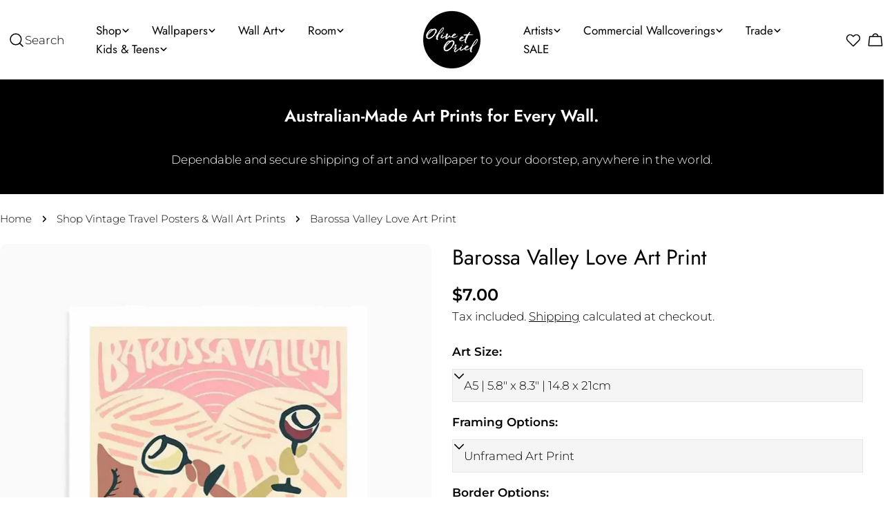

--- FILE ---
content_type: text/html; charset=utf-8
request_url: https://sapi.negate.io/script
body_size: -359
content:
0RnEQyzeuktwb+eiUKGF+Mzl8C/S8KbuSxM2ucE4z+x8rX38UAdEuB0Fv9BTNYgrRYAScv4W9wXuxl2NxKsmNY4=

--- FILE ---
content_type: text/javascript; charset=utf-8
request_url: https://oliveetoriel.com/en-us/products/barossa-valley-love-art-print-vintage-travel-poster-art.js
body_size: 5279
content:
{"id":8828079210656,"title":"Barossa Valley Love Art Print","handle":"barossa-valley-love-art-print-vintage-travel-poster-art","description":"\u003cp\u003eEXCLUSIVE to Olive et Oriel - Introducing the 'Barossa Valley Love Art' Print! The perfect addition to your home, this unique art print features a delightful combination of colours from warm pinks to pastel yellows and a couple toasting their love with wine. Expertly printed and framed in Australia, it pays tribute to the famous winery and vineyard of the Barossa Valley – an area long loved for its vast red and white wines.\u003cbr data-mce-fragment=\"1\"\u003e\u003cbr data-mce-fragment=\"1\"\u003eThe art print brings together a style reminiscent of vintage travel posters that take you back in time. It brings an undeniable feeling of warmth and charm to any room of the house, be it your kitchen, living room, dining room or even bed or home office. \u003cbr data-mce-fragment=\"1\"\u003e\u003cbr data-mce-fragment=\"1\"\u003eIf you love Australian poster art with a nod toward location-based art, then you must bring a piece of Barossa Valley into your own space with this amazing artwork. Makes for an ideal wedding present or a birthday gift that’s unique and special – it’s sure to evoke fond memories for those who receive it! Get yourself some high quality artwork by purchasing the 'Barossa Valley Love' Art Print today.\u003c\/p\u003e\n\u003cp\u003eAll art is printed right here in Australia with the highest-quality materials and professional printers. You can trust our craftsmanship and attention to detail when it comes to decorating with framed art from Olive et Oriel.\u003c\/p\u003e\n\u003cul\u003e\n\u003cli\u003eAvailable as small fine art prints or extra large posters or better yet;\u003c\/li\u003e\n\u003cli\u003eWe recommend saving yourself the time and hassle of framing and have your wall art professionally framed by Olive et Oriel. Your framed art print will arrive ready-to-hang in one of our beautiful oak, white or black finish frames.\u003c\/li\u003e\n\u003cli\u003eSelect from many sizing options from small framed art through to extra large wall art\u003c\/li\u003e\n\u003cli\u003ePrinted \u0026amp; framed by trusted Australian print specialists, Olive et Oriel.\u003c\/li\u003e\n\u003cli\u003eAlso available as a canvas print.\u003c\/li\u003e\n\u003c\/ul\u003e\n\u003cp\u003eYou'll find the perfect wall art piece to decorate and style with your wall decor and, you know it will last many years to come by shopping Australian prints online from Olive et Oriel's online store. If you have any questions about our wall art prints Australia just contact our friendly Customer Care team prior to placing your order and they will be more than happy to help!\u003c\/p\u003e","published_at":"2023-05-08T16:20:35+10:00","created_at":"2023-05-08T16:12:07+10:00","vendor":"Simon Melnyk","type":"PRINT","tags":["barossa valley","Colour_Pink","Orientation: Portrait","orientation_portrait","Orientation_Vertical","PRINT","Product:Art Prints","Product_Art Prints","Room_Bedroom","Room_Bedroom Art","Room_Dining","Room_Home office","Room_Kitchen","Room_Kitchen \u0026 Bar","Room_Living Room","Room_Office","south australia","Style_Vintage Posters","travel poster","Type_Illustrations","WINE"],"price":700,"price_min":700,"price_max":56200,"available":true,"price_varies":true,"compare_at_price":2900,"compare_at_price_min":2900,"compare_at_price_max":6400,"compare_at_price_varies":true,"variants":[{"id":44365618053280,"title":"A5 | 5.8\" x 8.3\" | 14.8 x 21cm \/ Unframed Art Print \/ With White Border","option1":"A5 | 5.8\" x 8.3\" | 14.8 x 21cm","option2":"Unframed Art Print","option3":"With White Border","sku":null,"requires_shipping":true,"taxable":true,"featured_image":{"id":41115312881824,"product_id":8828079210656,"position":19,"created_at":"2025-11-08T01:24:32+11:00","updated_at":"2026-01-02T09:59:36+11:00","alt":"Barossa Valley Love Art Print from Olive et Oriel where you can shop wallpaper and artworks online","width":1200,"height":1500,"src":"https:\/\/cdn.shopify.com\/s\/files\/1\/0980\/1950\/files\/Barossa-Valley-Love-Art-Print-unframed-border.webp?v=1767308376","variant_ids":[44365618053280,44365618315424,44365618610336,44365618905248,44365619167392,44365619429536,44365619691680,44365620052128,44365620347040]},"available":true,"name":"Barossa Valley Love Art Print - A5 | 5.8\" x 8.3\" | 14.8 x 21cm \/ Unframed Art Print \/ With White Border","public_title":"A5 | 5.8\" x 8.3\" | 14.8 x 21cm \/ Unframed Art Print \/ With White Border","options":["A5 | 5.8\" x 8.3\" | 14.8 x 21cm","Unframed Art Print","With White Border"],"price":700,"weight":0,"compare_at_price":null,"inventory_quantity":0,"inventory_management":null,"inventory_policy":"deny","barcode":null,"featured_media":{"alt":"Barossa Valley Love Art Print from Olive et Oriel where you can shop wallpaper and artworks online","id":38598174408864,"position":19,"preview_image":{"aspect_ratio":0.8,"height":1500,"width":1200,"src":"https:\/\/cdn.shopify.com\/s\/files\/1\/0980\/1950\/files\/Barossa-Valley-Love-Art-Print-unframed-border.webp?v=1767308376"}},"quantity_rule":{"min":1,"max":null,"increment":1},"quantity_price_breaks":[],"requires_selling_plan":false,"selling_plan_allocations":[]},{"id":44365618086048,"title":"A5 | 5.8\" x 8.3\" | 14.8 x 21cm \/ Unframed Art Print \/ No Border (Printed Edge to Edge)","option1":"A5 | 5.8\" x 8.3\" | 14.8 x 21cm","option2":"Unframed Art Print","option3":"No Border (Printed Edge to Edge)","sku":null,"requires_shipping":true,"taxable":true,"featured_image":{"id":41115310293152,"product_id":8828079210656,"position":14,"created_at":"2025-11-08T01:23:20+11:00","updated_at":"2026-01-02T09:59:24+11:00","alt":"Barossa Valley Love Art Print from Olive et Oriel where you can shop wallpaper and artworks online","width":1200,"height":1500,"src":"https:\/\/cdn.shopify.com\/s\/files\/1\/0980\/1950\/files\/Barossa-Valley-Love-Art-Print-unframed-noborder.webp?v=1767308364","variant_ids":[44365618086048,44365618348192,44365618643104,44365618938016,44365619200160,44365619462304,44365619724448,44365620084896,44365620379808]},"available":true,"name":"Barossa Valley Love Art Print - A5 | 5.8\" x 8.3\" | 14.8 x 21cm \/ Unframed Art Print \/ No Border (Printed Edge to Edge)","public_title":"A5 | 5.8\" x 8.3\" | 14.8 x 21cm \/ Unframed Art Print \/ No Border (Printed Edge to Edge)","options":["A5 | 5.8\" x 8.3\" | 14.8 x 21cm","Unframed Art Print","No Border (Printed Edge to Edge)"],"price":700,"weight":0,"compare_at_price":null,"inventory_quantity":0,"inventory_management":null,"inventory_policy":"deny","barcode":null,"featured_media":{"alt":"Barossa Valley Love Art Print from Olive et Oriel where you can shop wallpaper and artworks online","id":38598171852960,"position":14,"preview_image":{"aspect_ratio":0.8,"height":1500,"width":1200,"src":"https:\/\/cdn.shopify.com\/s\/files\/1\/0980\/1950\/files\/Barossa-Valley-Love-Art-Print-unframed-noborder.webp?v=1767308364"}},"quantity_rule":{"min":1,"max":null,"increment":1},"quantity_price_breaks":[],"requires_selling_plan":false,"selling_plan_allocations":[]},{"id":44365618118816,"title":"A5 | 5.8\" x 8.3\" | 14.8 x 21cm \/ Oak \/ With White Border","option1":"A5 | 5.8\" x 8.3\" | 14.8 x 21cm","option2":"Oak","option3":"With White Border","sku":null,"requires_shipping":true,"taxable":true,"featured_image":{"id":41115306426528,"product_id":8828079210656,"position":3,"created_at":"2025-11-08T01:20:46+11:00","updated_at":"2026-01-02T09:58:58+11:00","alt":"Barossa Valley Love Art Print from Olive et Oriel where you can shop wallpaper and artworks online","width":1200,"height":1496,"src":"https:\/\/cdn.shopify.com\/s\/files\/1\/0980\/1950\/files\/Barossa-Valley-Love-OAK.webp?v=1767308338","variant_ids":[44365618118816,44365618380960,44365618675872,44365618970784,44365619232928,44365619495072,44365619757216,44365620117664,44365620412576,44365620674720]},"available":true,"name":"Barossa Valley Love Art Print - A5 | 5.8\" x 8.3\" | 14.8 x 21cm \/ Oak \/ With White Border","public_title":"A5 | 5.8\" x 8.3\" | 14.8 x 21cm \/ Oak \/ With White Border","options":["A5 | 5.8\" x 8.3\" | 14.8 x 21cm","Oak","With White Border"],"price":5000,"weight":400,"compare_at_price":null,"inventory_quantity":0,"inventory_management":null,"inventory_policy":"deny","barcode":null,"featured_media":{"alt":"Barossa Valley Love Art Print from Olive et Oriel where you can shop wallpaper and artworks online","id":38598169395360,"position":3,"preview_image":{"aspect_ratio":0.802,"height":1496,"width":1200,"src":"https:\/\/cdn.shopify.com\/s\/files\/1\/0980\/1950\/files\/Barossa-Valley-Love-OAK.webp?v=1767308338"}},"quantity_rule":{"min":1,"max":null,"increment":1},"quantity_price_breaks":[],"requires_selling_plan":false,"selling_plan_allocations":[]},{"id":44365618151584,"title":"A5 | 5.8\" x 8.3\" | 14.8 x 21cm \/ Oak \/ No Border (Printed Edge to Edge)","option1":"A5 | 5.8\" x 8.3\" | 14.8 x 21cm","option2":"Oak","option3":"No Border (Printed Edge to Edge)","sku":null,"requires_shipping":true,"taxable":true,"featured_image":{"id":41115312390304,"product_id":8828079210656,"position":18,"created_at":"2025-11-08T01:24:17+11:00","updated_at":"2026-01-02T09:59:34+11:00","alt":"Barossa Valley Love Art Print from Olive et Oriel where you can shop wallpaper and artworks online","width":1200,"height":1500,"src":"https:\/\/cdn.shopify.com\/s\/files\/1\/0980\/1950\/files\/Barossa-Valley-Love-Art-Print---OAK-noborder.webp?v=1767308374","variant_ids":[44365618151584,44365618413728,44365618708640,44365619003552,44365619265696,44365619527840,44365619822752,44365620183200,44365620445344,44365620707488]},"available":true,"name":"Barossa Valley Love Art Print - A5 | 5.8\" x 8.3\" | 14.8 x 21cm \/ Oak \/ No Border (Printed Edge to Edge)","public_title":"A5 | 5.8\" x 8.3\" | 14.8 x 21cm \/ Oak \/ No Border (Printed Edge to Edge)","options":["A5 | 5.8\" x 8.3\" | 14.8 x 21cm","Oak","No Border (Printed Edge to Edge)"],"price":5000,"weight":400,"compare_at_price":null,"inventory_quantity":0,"inventory_management":null,"inventory_policy":"deny","barcode":null,"featured_media":{"alt":"Barossa Valley Love Art Print from Olive et Oriel where you can shop wallpaper and artworks online","id":38598173819040,"position":18,"preview_image":{"aspect_ratio":0.8,"height":1500,"width":1200,"src":"https:\/\/cdn.shopify.com\/s\/files\/1\/0980\/1950\/files\/Barossa-Valley-Love-Art-Print---OAK-noborder.webp?v=1767308374"}},"quantity_rule":{"min":1,"max":null,"increment":1},"quantity_price_breaks":[],"requires_selling_plan":false,"selling_plan_allocations":[]},{"id":44365618184352,"title":"A5 | 5.8\" x 8.3\" | 14.8 x 21cm \/ White \/ With White Border","option1":"A5 | 5.8\" x 8.3\" | 14.8 x 21cm","option2":"White","option3":"With White Border","sku":null,"requires_shipping":true,"taxable":true,"featured_image":{"id":41115307868320,"product_id":8828079210656,"position":4,"created_at":"2025-11-08T01:21:01+11:00","updated_at":"2026-01-02T09:59:00+11:00","alt":"Barossa Valley Love Art Print from Olive et Oriel where you can shop wallpaper and artworks online","width":1200,"height":1496,"src":"https:\/\/cdn.shopify.com\/s\/files\/1\/0980\/1950\/files\/Barossa-Valley-Love-WHITE.webp?v=1767308340","variant_ids":[44365618184352,44365618446496,44365618741408,44365619036320,44365619298464,44365619560608,44365619855520,44365620215968,44365620478112,44365620740256]},"available":true,"name":"Barossa Valley Love Art Print - A5 | 5.8\" x 8.3\" | 14.8 x 21cm \/ White \/ With White Border","public_title":"A5 | 5.8\" x 8.3\" | 14.8 x 21cm \/ White \/ With White Border","options":["A5 | 5.8\" x 8.3\" | 14.8 x 21cm","White","With White Border"],"price":5000,"weight":400,"compare_at_price":null,"inventory_quantity":0,"inventory_management":null,"inventory_policy":"deny","barcode":null,"featured_media":{"alt":"Barossa Valley Love Art Print from Olive et Oriel where you can shop wallpaper and artworks online","id":38598170050720,"position":4,"preview_image":{"aspect_ratio":0.802,"height":1496,"width":1200,"src":"https:\/\/cdn.shopify.com\/s\/files\/1\/0980\/1950\/files\/Barossa-Valley-Love-WHITE.webp?v=1767308340"}},"quantity_rule":{"min":1,"max":null,"increment":1},"quantity_price_breaks":[],"requires_selling_plan":false,"selling_plan_allocations":[]},{"id":44365618217120,"title":"A5 | 5.8\" x 8.3\" | 14.8 x 21cm \/ White \/ No Border (Printed Edge to Edge)","option1":"A5 | 5.8\" x 8.3\" | 14.8 x 21cm","option2":"White","option3":"No Border (Printed Edge to Edge)","sku":null,"requires_shipping":true,"taxable":true,"featured_image":{"id":41115311210656,"product_id":8828079210656,"position":16,"created_at":"2025-11-08T01:23:48+11:00","updated_at":"2026-01-02T09:59:29+11:00","alt":"Barossa Valley Love Art Print from Olive et Oriel where you can shop wallpaper and artworks online","width":1200,"height":1500,"src":"https:\/\/cdn.shopify.com\/s\/files\/1\/0980\/1950\/files\/Barossa-Valley-Love-Art-Print---WHITE-noborder.webp?v=1767308369","variant_ids":[44365618217120,44365618479264,44365618774176,44365619069088,44365619331232,44365619593376,44365619888288,44365620248736,44365620510880,44365620773024]},"available":true,"name":"Barossa Valley Love Art Print - A5 | 5.8\" x 8.3\" | 14.8 x 21cm \/ White \/ No Border (Printed Edge to Edge)","public_title":"A5 | 5.8\" x 8.3\" | 14.8 x 21cm \/ White \/ No Border (Printed Edge to Edge)","options":["A5 | 5.8\" x 8.3\" | 14.8 x 21cm","White","No Border (Printed Edge to Edge)"],"price":5000,"weight":400,"compare_at_price":null,"inventory_quantity":0,"inventory_management":null,"inventory_policy":"deny","barcode":null,"featured_media":{"alt":"Barossa Valley Love Art Print from Olive et Oriel where you can shop wallpaper and artworks online","id":38598172737696,"position":16,"preview_image":{"aspect_ratio":0.8,"height":1500,"width":1200,"src":"https:\/\/cdn.shopify.com\/s\/files\/1\/0980\/1950\/files\/Barossa-Valley-Love-Art-Print---WHITE-noborder.webp?v=1767308369"}},"quantity_rule":{"min":1,"max":null,"increment":1},"quantity_price_breaks":[],"requires_selling_plan":false,"selling_plan_allocations":[]},{"id":44365618249888,"title":"A5 | 5.8\" x 8.3\" | 14.8 x 21cm \/ Black \/ With White Border","option1":"A5 | 5.8\" x 8.3\" | 14.8 x 21cm","option2":"Black","option3":"With White Border","sku":null,"requires_shipping":true,"taxable":true,"featured_image":{"id":41115309015200,"product_id":8828079210656,"position":5,"created_at":"2025-11-08T01:21:16+11:00","updated_at":"2026-01-02T09:59:02+11:00","alt":"Barossa Valley Love Art Print from Olive et Oriel where you can shop wallpaper and artworks online","width":1200,"height":1496,"src":"https:\/\/cdn.shopify.com\/s\/files\/1\/0980\/1950\/files\/Barossa-Valley-Love-BLACK.webp?v=1767308342","variant_ids":[44365618249888,44365618544800,44365618806944,44365619101856,44365619364000,44365619626144,44365619921056,44365620281504,44365620543648,44365620609184]},"available":true,"name":"Barossa Valley Love Art Print - A5 | 5.8\" x 8.3\" | 14.8 x 21cm \/ Black \/ With White Border","public_title":"A5 | 5.8\" x 8.3\" | 14.8 x 21cm \/ Black \/ With White Border","options":["A5 | 5.8\" x 8.3\" | 14.8 x 21cm","Black","With White Border"],"price":5000,"weight":400,"compare_at_price":null,"inventory_quantity":0,"inventory_management":null,"inventory_policy":"deny","barcode":null,"featured_media":{"alt":"Barossa Valley Love Art Print from Olive et Oriel where you can shop wallpaper and artworks online","id":38598170575008,"position":5,"preview_image":{"aspect_ratio":0.802,"height":1496,"width":1200,"src":"https:\/\/cdn.shopify.com\/s\/files\/1\/0980\/1950\/files\/Barossa-Valley-Love-BLACK.webp?v=1767308342"}},"quantity_rule":{"min":1,"max":null,"increment":1},"quantity_price_breaks":[],"requires_selling_plan":false,"selling_plan_allocations":[]},{"id":44365618282656,"title":"A5 | 5.8\" x 8.3\" | 14.8 x 21cm \/ Black \/ No Border (Printed Edge to Edge)","option1":"A5 | 5.8\" x 8.3\" | 14.8 x 21cm","option2":"Black","option3":"No Border (Printed Edge to Edge)","sku":null,"requires_shipping":true,"taxable":true,"featured_image":{"id":41115311702176,"product_id":8828079210656,"position":17,"created_at":"2025-11-08T01:24:03+11:00","updated_at":"2026-01-02T09:59:31+11:00","alt":"Barossa Valley Love Art Print from Olive et Oriel where you can shop wallpaper and artworks online","width":1200,"height":1500,"src":"https:\/\/cdn.shopify.com\/s\/files\/1\/0980\/1950\/files\/Barossa-Valley-Love-Art-Print---BLACK-noborder.webp?v=1767308371","variant_ids":[44365618282656,44365618577568,44365618839712,44365619134624,44365619396768,44365619658912,44365619953824,44365620314272,44365620576416,44365620641952]},"available":true,"name":"Barossa Valley Love Art Print - A5 | 5.8\" x 8.3\" | 14.8 x 21cm \/ Black \/ No Border (Printed Edge to Edge)","public_title":"A5 | 5.8\" x 8.3\" | 14.8 x 21cm \/ Black \/ No Border (Printed Edge to Edge)","options":["A5 | 5.8\" x 8.3\" | 14.8 x 21cm","Black","No Border (Printed Edge to Edge)"],"price":5000,"weight":400,"compare_at_price":null,"inventory_quantity":0,"inventory_management":null,"inventory_policy":"deny","barcode":null,"featured_media":{"alt":"Barossa Valley Love Art Print from Olive et Oriel where you can shop wallpaper and artworks online","id":38598173261984,"position":17,"preview_image":{"aspect_ratio":0.8,"height":1500,"width":1200,"src":"https:\/\/cdn.shopify.com\/s\/files\/1\/0980\/1950\/files\/Barossa-Valley-Love-Art-Print---BLACK-noborder.webp?v=1767308371"}},"quantity_rule":{"min":1,"max":null,"increment":1},"quantity_price_breaks":[],"requires_selling_plan":false,"selling_plan_allocations":[]},{"id":44365618315424,"title":"A4 | 8.3\" x 11.7\" | 21 x 29.7cm \/ Unframed Art Print \/ With White Border","option1":"A4 | 8.3\" x 11.7\" | 21 x 29.7cm","option2":"Unframed Art Print","option3":"With White Border","sku":null,"requires_shipping":true,"taxable":true,"featured_image":{"id":41115312881824,"product_id":8828079210656,"position":19,"created_at":"2025-11-08T01:24:32+11:00","updated_at":"2026-01-02T09:59:36+11:00","alt":"Barossa Valley Love Art Print from Olive et Oriel where you can shop wallpaper and artworks online","width":1200,"height":1500,"src":"https:\/\/cdn.shopify.com\/s\/files\/1\/0980\/1950\/files\/Barossa-Valley-Love-Art-Print-unframed-border.webp?v=1767308376","variant_ids":[44365618053280,44365618315424,44365618610336,44365618905248,44365619167392,44365619429536,44365619691680,44365620052128,44365620347040]},"available":true,"name":"Barossa Valley Love Art Print - A4 | 8.3\" x 11.7\" | 21 x 29.7cm \/ Unframed Art Print \/ With White Border","public_title":"A4 | 8.3\" x 11.7\" | 21 x 29.7cm \/ Unframed Art Print \/ With White Border","options":["A4 | 8.3\" x 11.7\" | 21 x 29.7cm","Unframed Art Print","With White Border"],"price":2200,"weight":0,"compare_at_price":null,"inventory_quantity":0,"inventory_management":null,"inventory_policy":"deny","barcode":null,"featured_media":{"alt":"Barossa Valley Love Art Print from Olive et Oriel where you can shop wallpaper and artworks online","id":38598174408864,"position":19,"preview_image":{"aspect_ratio":0.8,"height":1500,"width":1200,"src":"https:\/\/cdn.shopify.com\/s\/files\/1\/0980\/1950\/files\/Barossa-Valley-Love-Art-Print-unframed-border.webp?v=1767308376"}},"quantity_rule":{"min":1,"max":null,"increment":1},"quantity_price_breaks":[],"requires_selling_plan":false,"selling_plan_allocations":[]},{"id":44365618348192,"title":"A4 | 8.3\" x 11.7\" | 21 x 29.7cm \/ Unframed Art Print \/ No Border (Printed Edge to Edge)","option1":"A4 | 8.3\" x 11.7\" | 21 x 29.7cm","option2":"Unframed Art Print","option3":"No Border (Printed Edge to Edge)","sku":null,"requires_shipping":true,"taxable":true,"featured_image":{"id":41115310293152,"product_id":8828079210656,"position":14,"created_at":"2025-11-08T01:23:20+11:00","updated_at":"2026-01-02T09:59:24+11:00","alt":"Barossa Valley Love Art Print from Olive et Oriel where you can shop wallpaper and artworks online","width":1200,"height":1500,"src":"https:\/\/cdn.shopify.com\/s\/files\/1\/0980\/1950\/files\/Barossa-Valley-Love-Art-Print-unframed-noborder.webp?v=1767308364","variant_ids":[44365618086048,44365618348192,44365618643104,44365618938016,44365619200160,44365619462304,44365619724448,44365620084896,44365620379808]},"available":true,"name":"Barossa Valley Love Art Print - A4 | 8.3\" x 11.7\" | 21 x 29.7cm \/ Unframed Art Print \/ No Border (Printed Edge to Edge)","public_title":"A4 | 8.3\" x 11.7\" | 21 x 29.7cm \/ Unframed Art Print \/ No Border (Printed Edge to Edge)","options":["A4 | 8.3\" x 11.7\" | 21 x 29.7cm","Unframed Art Print","No Border (Printed Edge to Edge)"],"price":2200,"weight":0,"compare_at_price":null,"inventory_quantity":0,"inventory_management":null,"inventory_policy":"deny","barcode":null,"featured_media":{"alt":"Barossa Valley Love Art Print from Olive et Oriel where you can shop wallpaper and artworks online","id":38598171852960,"position":14,"preview_image":{"aspect_ratio":0.8,"height":1500,"width":1200,"src":"https:\/\/cdn.shopify.com\/s\/files\/1\/0980\/1950\/files\/Barossa-Valley-Love-Art-Print-unframed-noborder.webp?v=1767308364"}},"quantity_rule":{"min":1,"max":null,"increment":1},"quantity_price_breaks":[],"requires_selling_plan":false,"selling_plan_allocations":[]},{"id":44365618380960,"title":"A4 | 8.3\" x 11.7\" | 21 x 29.7cm \/ Oak \/ With White Border","option1":"A4 | 8.3\" x 11.7\" | 21 x 29.7cm","option2":"Oak","option3":"With White Border","sku":null,"requires_shipping":true,"taxable":true,"featured_image":{"id":41115306426528,"product_id":8828079210656,"position":3,"created_at":"2025-11-08T01:20:46+11:00","updated_at":"2026-01-02T09:58:58+11:00","alt":"Barossa Valley Love Art Print from Olive et Oriel where you can shop wallpaper and artworks online","width":1200,"height":1496,"src":"https:\/\/cdn.shopify.com\/s\/files\/1\/0980\/1950\/files\/Barossa-Valley-Love-OAK.webp?v=1767308338","variant_ids":[44365618118816,44365618380960,44365618675872,44365618970784,44365619232928,44365619495072,44365619757216,44365620117664,44365620412576,44365620674720]},"available":true,"name":"Barossa Valley Love Art Print - A4 | 8.3\" x 11.7\" | 21 x 29.7cm \/ Oak \/ With White Border","public_title":"A4 | 8.3\" x 11.7\" | 21 x 29.7cm \/ Oak \/ With White Border","options":["A4 | 8.3\" x 11.7\" | 21 x 29.7cm","Oak","With White Border"],"price":3600,"weight":620,"compare_at_price":6400,"inventory_quantity":-2,"inventory_management":null,"inventory_policy":"deny","barcode":null,"featured_media":{"alt":"Barossa Valley Love Art Print from Olive et Oriel where you can shop wallpaper and artworks online","id":38598169395360,"position":3,"preview_image":{"aspect_ratio":0.802,"height":1496,"width":1200,"src":"https:\/\/cdn.shopify.com\/s\/files\/1\/0980\/1950\/files\/Barossa-Valley-Love-OAK.webp?v=1767308338"}},"quantity_rule":{"min":1,"max":null,"increment":1},"quantity_price_breaks":[],"requires_selling_plan":false,"selling_plan_allocations":[]},{"id":44365618413728,"title":"A4 | 8.3\" x 11.7\" | 21 x 29.7cm \/ Oak \/ No Border (Printed Edge to Edge)","option1":"A4 | 8.3\" x 11.7\" | 21 x 29.7cm","option2":"Oak","option3":"No Border (Printed Edge to Edge)","sku":null,"requires_shipping":true,"taxable":true,"featured_image":{"id":41115312390304,"product_id":8828079210656,"position":18,"created_at":"2025-11-08T01:24:17+11:00","updated_at":"2026-01-02T09:59:34+11:00","alt":"Barossa Valley Love Art Print from Olive et Oriel where you can shop wallpaper and artworks online","width":1200,"height":1500,"src":"https:\/\/cdn.shopify.com\/s\/files\/1\/0980\/1950\/files\/Barossa-Valley-Love-Art-Print---OAK-noborder.webp?v=1767308374","variant_ids":[44365618151584,44365618413728,44365618708640,44365619003552,44365619265696,44365619527840,44365619822752,44365620183200,44365620445344,44365620707488]},"available":true,"name":"Barossa Valley Love Art Print - A4 | 8.3\" x 11.7\" | 21 x 29.7cm \/ Oak \/ No Border (Printed Edge to Edge)","public_title":"A4 | 8.3\" x 11.7\" | 21 x 29.7cm \/ Oak \/ No Border (Printed Edge to Edge)","options":["A4 | 8.3\" x 11.7\" | 21 x 29.7cm","Oak","No Border (Printed Edge to Edge)"],"price":3600,"weight":620,"compare_at_price":6400,"inventory_quantity":0,"inventory_management":null,"inventory_policy":"deny","barcode":null,"featured_media":{"alt":"Barossa Valley Love Art Print from Olive et Oriel where you can shop wallpaper and artworks online","id":38598173819040,"position":18,"preview_image":{"aspect_ratio":0.8,"height":1500,"width":1200,"src":"https:\/\/cdn.shopify.com\/s\/files\/1\/0980\/1950\/files\/Barossa-Valley-Love-Art-Print---OAK-noborder.webp?v=1767308374"}},"quantity_rule":{"min":1,"max":null,"increment":1},"quantity_price_breaks":[],"requires_selling_plan":false,"selling_plan_allocations":[]},{"id":44365618446496,"title":"A4 | 8.3\" x 11.7\" | 21 x 29.7cm \/ White \/ With White Border","option1":"A4 | 8.3\" x 11.7\" | 21 x 29.7cm","option2":"White","option3":"With White Border","sku":null,"requires_shipping":true,"taxable":true,"featured_image":{"id":41115307868320,"product_id":8828079210656,"position":4,"created_at":"2025-11-08T01:21:01+11:00","updated_at":"2026-01-02T09:59:00+11:00","alt":"Barossa Valley Love Art Print from Olive et Oriel where you can shop wallpaper and artworks online","width":1200,"height":1496,"src":"https:\/\/cdn.shopify.com\/s\/files\/1\/0980\/1950\/files\/Barossa-Valley-Love-WHITE.webp?v=1767308340","variant_ids":[44365618184352,44365618446496,44365618741408,44365619036320,44365619298464,44365619560608,44365619855520,44365620215968,44365620478112,44365620740256]},"available":true,"name":"Barossa Valley Love Art Print - A4 | 8.3\" x 11.7\" | 21 x 29.7cm \/ White \/ With White Border","public_title":"A4 | 8.3\" x 11.7\" | 21 x 29.7cm \/ White \/ With White Border","options":["A4 | 8.3\" x 11.7\" | 21 x 29.7cm","White","With White Border"],"price":3600,"weight":620,"compare_at_price":6400,"inventory_quantity":0,"inventory_management":null,"inventory_policy":"deny","barcode":null,"featured_media":{"alt":"Barossa Valley Love Art Print from Olive et Oriel where you can shop wallpaper and artworks online","id":38598170050720,"position":4,"preview_image":{"aspect_ratio":0.802,"height":1496,"width":1200,"src":"https:\/\/cdn.shopify.com\/s\/files\/1\/0980\/1950\/files\/Barossa-Valley-Love-WHITE.webp?v=1767308340"}},"quantity_rule":{"min":1,"max":null,"increment":1},"quantity_price_breaks":[],"requires_selling_plan":false,"selling_plan_allocations":[]},{"id":44365618479264,"title":"A4 | 8.3\" x 11.7\" | 21 x 29.7cm \/ White \/ No Border (Printed Edge to Edge)","option1":"A4 | 8.3\" x 11.7\" | 21 x 29.7cm","option2":"White","option3":"No Border (Printed Edge to Edge)","sku":null,"requires_shipping":true,"taxable":true,"featured_image":{"id":41115311210656,"product_id":8828079210656,"position":16,"created_at":"2025-11-08T01:23:48+11:00","updated_at":"2026-01-02T09:59:29+11:00","alt":"Barossa Valley Love Art Print from Olive et Oriel where you can shop wallpaper and artworks online","width":1200,"height":1500,"src":"https:\/\/cdn.shopify.com\/s\/files\/1\/0980\/1950\/files\/Barossa-Valley-Love-Art-Print---WHITE-noborder.webp?v=1767308369","variant_ids":[44365618217120,44365618479264,44365618774176,44365619069088,44365619331232,44365619593376,44365619888288,44365620248736,44365620510880,44365620773024]},"available":true,"name":"Barossa Valley Love Art Print - A4 | 8.3\" x 11.7\" | 21 x 29.7cm \/ White \/ No Border (Printed Edge to Edge)","public_title":"A4 | 8.3\" x 11.7\" | 21 x 29.7cm \/ White \/ No Border (Printed Edge to Edge)","options":["A4 | 8.3\" x 11.7\" | 21 x 29.7cm","White","No Border (Printed Edge to Edge)"],"price":3600,"weight":620,"compare_at_price":6400,"inventory_quantity":0,"inventory_management":null,"inventory_policy":"deny","barcode":null,"featured_media":{"alt":"Barossa Valley Love Art Print from Olive et Oriel where you can shop wallpaper and artworks online","id":38598172737696,"position":16,"preview_image":{"aspect_ratio":0.8,"height":1500,"width":1200,"src":"https:\/\/cdn.shopify.com\/s\/files\/1\/0980\/1950\/files\/Barossa-Valley-Love-Art-Print---WHITE-noborder.webp?v=1767308369"}},"quantity_rule":{"min":1,"max":null,"increment":1},"quantity_price_breaks":[],"requires_selling_plan":false,"selling_plan_allocations":[]},{"id":44365618544800,"title":"A4 | 8.3\" x 11.7\" | 21 x 29.7cm \/ Black \/ With White Border","option1":"A4 | 8.3\" x 11.7\" | 21 x 29.7cm","option2":"Black","option3":"With White Border","sku":null,"requires_shipping":true,"taxable":true,"featured_image":{"id":41115309015200,"product_id":8828079210656,"position":5,"created_at":"2025-11-08T01:21:16+11:00","updated_at":"2026-01-02T09:59:02+11:00","alt":"Barossa Valley Love Art Print from Olive et Oriel where you can shop wallpaper and artworks online","width":1200,"height":1496,"src":"https:\/\/cdn.shopify.com\/s\/files\/1\/0980\/1950\/files\/Barossa-Valley-Love-BLACK.webp?v=1767308342","variant_ids":[44365618249888,44365618544800,44365618806944,44365619101856,44365619364000,44365619626144,44365619921056,44365620281504,44365620543648,44365620609184]},"available":true,"name":"Barossa Valley Love Art Print - A4 | 8.3\" x 11.7\" | 21 x 29.7cm \/ Black \/ With White Border","public_title":"A4 | 8.3\" x 11.7\" | 21 x 29.7cm \/ Black \/ With White Border","options":["A4 | 8.3\" x 11.7\" | 21 x 29.7cm","Black","With White Border"],"price":3600,"weight":620,"compare_at_price":6400,"inventory_quantity":0,"inventory_management":null,"inventory_policy":"deny","barcode":null,"featured_media":{"alt":"Barossa Valley Love Art Print from Olive et Oriel where you can shop wallpaper and artworks online","id":38598170575008,"position":5,"preview_image":{"aspect_ratio":0.802,"height":1496,"width":1200,"src":"https:\/\/cdn.shopify.com\/s\/files\/1\/0980\/1950\/files\/Barossa-Valley-Love-BLACK.webp?v=1767308342"}},"quantity_rule":{"min":1,"max":null,"increment":1},"quantity_price_breaks":[],"requires_selling_plan":false,"selling_plan_allocations":[]},{"id":44365618577568,"title":"A4 | 8.3\" x 11.7\" | 21 x 29.7cm \/ Black \/ No Border (Printed Edge to Edge)","option1":"A4 | 8.3\" x 11.7\" | 21 x 29.7cm","option2":"Black","option3":"No Border (Printed Edge to Edge)","sku":null,"requires_shipping":true,"taxable":true,"featured_image":{"id":41115311702176,"product_id":8828079210656,"position":17,"created_at":"2025-11-08T01:24:03+11:00","updated_at":"2026-01-02T09:59:31+11:00","alt":"Barossa Valley Love Art Print from Olive et Oriel where you can shop wallpaper and artworks online","width":1200,"height":1500,"src":"https:\/\/cdn.shopify.com\/s\/files\/1\/0980\/1950\/files\/Barossa-Valley-Love-Art-Print---BLACK-noborder.webp?v=1767308371","variant_ids":[44365618282656,44365618577568,44365618839712,44365619134624,44365619396768,44365619658912,44365619953824,44365620314272,44365620576416,44365620641952]},"available":true,"name":"Barossa Valley Love Art Print - A4 | 8.3\" x 11.7\" | 21 x 29.7cm \/ Black \/ No Border (Printed Edge to Edge)","public_title":"A4 | 8.3\" x 11.7\" | 21 x 29.7cm \/ Black \/ No Border (Printed Edge to Edge)","options":["A4 | 8.3\" x 11.7\" | 21 x 29.7cm","Black","No Border (Printed Edge to Edge)"],"price":3600,"weight":620,"compare_at_price":6400,"inventory_quantity":0,"inventory_management":null,"inventory_policy":"deny","barcode":null,"featured_media":{"alt":"Barossa Valley Love Art Print from Olive et Oriel where you can shop wallpaper and artworks online","id":38598173261984,"position":17,"preview_image":{"aspect_ratio":0.8,"height":1500,"width":1200,"src":"https:\/\/cdn.shopify.com\/s\/files\/1\/0980\/1950\/files\/Barossa-Valley-Love-Art-Print---BLACK-noborder.webp?v=1767308371"}},"quantity_rule":{"min":1,"max":null,"increment":1},"quantity_price_breaks":[],"requires_selling_plan":false,"selling_plan_allocations":[]},{"id":44365618610336,"title":"A3 | 11.7\" x 16.5\" | 29.7 x 42 cm \/ Unframed Art Print \/ With White Border","option1":"A3 | 11.7\" x 16.5\" | 29.7 x 42 cm","option2":"Unframed Art Print","option3":"With White Border","sku":null,"requires_shipping":true,"taxable":true,"featured_image":{"id":41115312881824,"product_id":8828079210656,"position":19,"created_at":"2025-11-08T01:24:32+11:00","updated_at":"2026-01-02T09:59:36+11:00","alt":"Barossa Valley Love Art Print from Olive et Oriel where you can shop wallpaper and artworks online","width":1200,"height":1500,"src":"https:\/\/cdn.shopify.com\/s\/files\/1\/0980\/1950\/files\/Barossa-Valley-Love-Art-Print-unframed-border.webp?v=1767308376","variant_ids":[44365618053280,44365618315424,44365618610336,44365618905248,44365619167392,44365619429536,44365619691680,44365620052128,44365620347040]},"available":true,"name":"Barossa Valley Love Art Print - A3 | 11.7\" x 16.5\" | 29.7 x 42 cm \/ Unframed Art Print \/ With White Border","public_title":"A3 | 11.7\" x 16.5\" | 29.7 x 42 cm \/ Unframed Art Print \/ With White Border","options":["A3 | 11.7\" x 16.5\" | 29.7 x 42 cm","Unframed Art Print","With White Border"],"price":3600,"weight":0,"compare_at_price":2900,"inventory_quantity":0,"inventory_management":null,"inventory_policy":"deny","barcode":null,"featured_media":{"alt":"Barossa Valley Love Art Print from Olive et Oriel where you can shop wallpaper and artworks online","id":38598174408864,"position":19,"preview_image":{"aspect_ratio":0.8,"height":1500,"width":1200,"src":"https:\/\/cdn.shopify.com\/s\/files\/1\/0980\/1950\/files\/Barossa-Valley-Love-Art-Print-unframed-border.webp?v=1767308376"}},"quantity_rule":{"min":1,"max":null,"increment":1},"quantity_price_breaks":[],"requires_selling_plan":false,"selling_plan_allocations":[]},{"id":44365618643104,"title":"A3 | 11.7\" x 16.5\" | 29.7 x 42 cm \/ Unframed Art Print \/ No Border (Printed Edge to Edge)","option1":"A3 | 11.7\" x 16.5\" | 29.7 x 42 cm","option2":"Unframed Art Print","option3":"No Border (Printed Edge to Edge)","sku":null,"requires_shipping":true,"taxable":true,"featured_image":{"id":41115310293152,"product_id":8828079210656,"position":14,"created_at":"2025-11-08T01:23:20+11:00","updated_at":"2026-01-02T09:59:24+11:00","alt":"Barossa Valley Love Art Print from Olive et Oriel where you can shop wallpaper and artworks online","width":1200,"height":1500,"src":"https:\/\/cdn.shopify.com\/s\/files\/1\/0980\/1950\/files\/Barossa-Valley-Love-Art-Print-unframed-noborder.webp?v=1767308364","variant_ids":[44365618086048,44365618348192,44365618643104,44365618938016,44365619200160,44365619462304,44365619724448,44365620084896,44365620379808]},"available":true,"name":"Barossa Valley Love Art Print - A3 | 11.7\" x 16.5\" | 29.7 x 42 cm \/ Unframed Art Print \/ No Border (Printed Edge to Edge)","public_title":"A3 | 11.7\" x 16.5\" | 29.7 x 42 cm \/ Unframed Art Print \/ No Border (Printed Edge to Edge)","options":["A3 | 11.7\" x 16.5\" | 29.7 x 42 cm","Unframed Art Print","No Border (Printed Edge to Edge)"],"price":3600,"weight":0,"compare_at_price":2900,"inventory_quantity":0,"inventory_management":null,"inventory_policy":"deny","barcode":null,"featured_media":{"alt":"Barossa Valley Love Art Print from Olive et Oriel where you can shop wallpaper and artworks online","id":38598171852960,"position":14,"preview_image":{"aspect_ratio":0.8,"height":1500,"width":1200,"src":"https:\/\/cdn.shopify.com\/s\/files\/1\/0980\/1950\/files\/Barossa-Valley-Love-Art-Print-unframed-noborder.webp?v=1767308364"}},"quantity_rule":{"min":1,"max":null,"increment":1},"quantity_price_breaks":[],"requires_selling_plan":false,"selling_plan_allocations":[]},{"id":44365618675872,"title":"A3 | 11.7\" x 16.5\" | 29.7 x 42 cm \/ Oak \/ With White Border","option1":"A3 | 11.7\" x 16.5\" | 29.7 x 42 cm","option2":"Oak","option3":"With White Border","sku":null,"requires_shipping":true,"taxable":true,"featured_image":{"id":41115306426528,"product_id":8828079210656,"position":3,"created_at":"2025-11-08T01:20:46+11:00","updated_at":"2026-01-02T09:58:58+11:00","alt":"Barossa Valley Love Art Print from Olive et Oriel where you can shop wallpaper and artworks online","width":1200,"height":1496,"src":"https:\/\/cdn.shopify.com\/s\/files\/1\/0980\/1950\/files\/Barossa-Valley-Love-OAK.webp?v=1767308338","variant_ids":[44365618118816,44365618380960,44365618675872,44365618970784,44365619232928,44365619495072,44365619757216,44365620117664,44365620412576,44365620674720]},"available":true,"name":"Barossa Valley Love Art Print - A3 | 11.7\" x 16.5\" | 29.7 x 42 cm \/ Oak \/ With White Border","public_title":"A3 | 11.7\" x 16.5\" | 29.7 x 42 cm \/ Oak \/ With White Border","options":["A3 | 11.7\" x 16.5\" | 29.7 x 42 cm","Oak","With White Border"],"price":5300,"weight":1020,"compare_at_price":null,"inventory_quantity":0,"inventory_management":null,"inventory_policy":"deny","barcode":null,"featured_media":{"alt":"Barossa Valley Love Art Print from Olive et Oriel where you can shop wallpaper and artworks online","id":38598169395360,"position":3,"preview_image":{"aspect_ratio":0.802,"height":1496,"width":1200,"src":"https:\/\/cdn.shopify.com\/s\/files\/1\/0980\/1950\/files\/Barossa-Valley-Love-OAK.webp?v=1767308338"}},"quantity_rule":{"min":1,"max":null,"increment":1},"quantity_price_breaks":[],"requires_selling_plan":false,"selling_plan_allocations":[]},{"id":44365618708640,"title":"A3 | 11.7\" x 16.5\" | 29.7 x 42 cm \/ Oak \/ No Border (Printed Edge to Edge)","option1":"A3 | 11.7\" x 16.5\" | 29.7 x 42 cm","option2":"Oak","option3":"No Border (Printed Edge to Edge)","sku":null,"requires_shipping":true,"taxable":true,"featured_image":{"id":41115312390304,"product_id":8828079210656,"position":18,"created_at":"2025-11-08T01:24:17+11:00","updated_at":"2026-01-02T09:59:34+11:00","alt":"Barossa Valley Love Art Print from Olive et Oriel where you can shop wallpaper and artworks online","width":1200,"height":1500,"src":"https:\/\/cdn.shopify.com\/s\/files\/1\/0980\/1950\/files\/Barossa-Valley-Love-Art-Print---OAK-noborder.webp?v=1767308374","variant_ids":[44365618151584,44365618413728,44365618708640,44365619003552,44365619265696,44365619527840,44365619822752,44365620183200,44365620445344,44365620707488]},"available":true,"name":"Barossa Valley Love Art Print - A3 | 11.7\" x 16.5\" | 29.7 x 42 cm \/ Oak \/ No Border (Printed Edge to Edge)","public_title":"A3 | 11.7\" x 16.5\" | 29.7 x 42 cm \/ Oak \/ No Border (Printed Edge to Edge)","options":["A3 | 11.7\" x 16.5\" | 29.7 x 42 cm","Oak","No Border (Printed Edge to Edge)"],"price":5300,"weight":1020,"compare_at_price":null,"inventory_quantity":0,"inventory_management":null,"inventory_policy":"deny","barcode":null,"featured_media":{"alt":"Barossa Valley Love Art Print from Olive et Oriel where you can shop wallpaper and artworks online","id":38598173819040,"position":18,"preview_image":{"aspect_ratio":0.8,"height":1500,"width":1200,"src":"https:\/\/cdn.shopify.com\/s\/files\/1\/0980\/1950\/files\/Barossa-Valley-Love-Art-Print---OAK-noborder.webp?v=1767308374"}},"quantity_rule":{"min":1,"max":null,"increment":1},"quantity_price_breaks":[],"requires_selling_plan":false,"selling_plan_allocations":[]},{"id":44365618741408,"title":"A3 | 11.7\" x 16.5\" | 29.7 x 42 cm \/ White \/ With White Border","option1":"A3 | 11.7\" x 16.5\" | 29.7 x 42 cm","option2":"White","option3":"With White Border","sku":null,"requires_shipping":true,"taxable":true,"featured_image":{"id":41115307868320,"product_id":8828079210656,"position":4,"created_at":"2025-11-08T01:21:01+11:00","updated_at":"2026-01-02T09:59:00+11:00","alt":"Barossa Valley Love Art Print from Olive et Oriel where you can shop wallpaper and artworks online","width":1200,"height":1496,"src":"https:\/\/cdn.shopify.com\/s\/files\/1\/0980\/1950\/files\/Barossa-Valley-Love-WHITE.webp?v=1767308340","variant_ids":[44365618184352,44365618446496,44365618741408,44365619036320,44365619298464,44365619560608,44365619855520,44365620215968,44365620478112,44365620740256]},"available":true,"name":"Barossa Valley Love Art Print - A3 | 11.7\" x 16.5\" | 29.7 x 42 cm \/ White \/ With White Border","public_title":"A3 | 11.7\" x 16.5\" | 29.7 x 42 cm \/ White \/ With White Border","options":["A3 | 11.7\" x 16.5\" | 29.7 x 42 cm","White","With White Border"],"price":5300,"weight":1020,"compare_at_price":null,"inventory_quantity":0,"inventory_management":null,"inventory_policy":"deny","barcode":null,"featured_media":{"alt":"Barossa Valley Love Art Print from Olive et Oriel where you can shop wallpaper and artworks online","id":38598170050720,"position":4,"preview_image":{"aspect_ratio":0.802,"height":1496,"width":1200,"src":"https:\/\/cdn.shopify.com\/s\/files\/1\/0980\/1950\/files\/Barossa-Valley-Love-WHITE.webp?v=1767308340"}},"quantity_rule":{"min":1,"max":null,"increment":1},"quantity_price_breaks":[],"requires_selling_plan":false,"selling_plan_allocations":[]},{"id":44365618774176,"title":"A3 | 11.7\" x 16.5\" | 29.7 x 42 cm \/ White \/ No Border (Printed Edge to Edge)","option1":"A3 | 11.7\" x 16.5\" | 29.7 x 42 cm","option2":"White","option3":"No Border (Printed Edge to Edge)","sku":null,"requires_shipping":true,"taxable":true,"featured_image":{"id":41115311210656,"product_id":8828079210656,"position":16,"created_at":"2025-11-08T01:23:48+11:00","updated_at":"2026-01-02T09:59:29+11:00","alt":"Barossa Valley Love Art Print from Olive et Oriel where you can shop wallpaper and artworks online","width":1200,"height":1500,"src":"https:\/\/cdn.shopify.com\/s\/files\/1\/0980\/1950\/files\/Barossa-Valley-Love-Art-Print---WHITE-noborder.webp?v=1767308369","variant_ids":[44365618217120,44365618479264,44365618774176,44365619069088,44365619331232,44365619593376,44365619888288,44365620248736,44365620510880,44365620773024]},"available":true,"name":"Barossa Valley Love Art Print - A3 | 11.7\" x 16.5\" | 29.7 x 42 cm \/ White \/ No Border (Printed Edge to Edge)","public_title":"A3 | 11.7\" x 16.5\" | 29.7 x 42 cm \/ White \/ No Border (Printed Edge to Edge)","options":["A3 | 11.7\" x 16.5\" | 29.7 x 42 cm","White","No Border (Printed Edge to Edge)"],"price":5300,"weight":1020,"compare_at_price":null,"inventory_quantity":0,"inventory_management":null,"inventory_policy":"deny","barcode":null,"featured_media":{"alt":"Barossa Valley Love Art Print from Olive et Oriel where you can shop wallpaper and artworks online","id":38598172737696,"position":16,"preview_image":{"aspect_ratio":0.8,"height":1500,"width":1200,"src":"https:\/\/cdn.shopify.com\/s\/files\/1\/0980\/1950\/files\/Barossa-Valley-Love-Art-Print---WHITE-noborder.webp?v=1767308369"}},"quantity_rule":{"min":1,"max":null,"increment":1},"quantity_price_breaks":[],"requires_selling_plan":false,"selling_plan_allocations":[]},{"id":44365618806944,"title":"A3 | 11.7\" x 16.5\" | 29.7 x 42 cm \/ Black \/ With White Border","option1":"A3 | 11.7\" x 16.5\" | 29.7 x 42 cm","option2":"Black","option3":"With White Border","sku":null,"requires_shipping":true,"taxable":true,"featured_image":{"id":41115309015200,"product_id":8828079210656,"position":5,"created_at":"2025-11-08T01:21:16+11:00","updated_at":"2026-01-02T09:59:02+11:00","alt":"Barossa Valley Love Art Print from Olive et Oriel where you can shop wallpaper and artworks online","width":1200,"height":1496,"src":"https:\/\/cdn.shopify.com\/s\/files\/1\/0980\/1950\/files\/Barossa-Valley-Love-BLACK.webp?v=1767308342","variant_ids":[44365618249888,44365618544800,44365618806944,44365619101856,44365619364000,44365619626144,44365619921056,44365620281504,44365620543648,44365620609184]},"available":true,"name":"Barossa Valley Love Art Print - A3 | 11.7\" x 16.5\" | 29.7 x 42 cm \/ Black \/ With White Border","public_title":"A3 | 11.7\" x 16.5\" | 29.7 x 42 cm \/ Black \/ With White Border","options":["A3 | 11.7\" x 16.5\" | 29.7 x 42 cm","Black","With White Border"],"price":5300,"weight":1020,"compare_at_price":null,"inventory_quantity":0,"inventory_management":null,"inventory_policy":"deny","barcode":null,"featured_media":{"alt":"Barossa Valley Love Art Print from Olive et Oriel where you can shop wallpaper and artworks online","id":38598170575008,"position":5,"preview_image":{"aspect_ratio":0.802,"height":1496,"width":1200,"src":"https:\/\/cdn.shopify.com\/s\/files\/1\/0980\/1950\/files\/Barossa-Valley-Love-BLACK.webp?v=1767308342"}},"quantity_rule":{"min":1,"max":null,"increment":1},"quantity_price_breaks":[],"requires_selling_plan":false,"selling_plan_allocations":[]},{"id":44365618839712,"title":"A3 | 11.7\" x 16.5\" | 29.7 x 42 cm \/ Black \/ No Border (Printed Edge to Edge)","option1":"A3 | 11.7\" x 16.5\" | 29.7 x 42 cm","option2":"Black","option3":"No Border (Printed Edge to Edge)","sku":null,"requires_shipping":true,"taxable":true,"featured_image":{"id":41115311702176,"product_id":8828079210656,"position":17,"created_at":"2025-11-08T01:24:03+11:00","updated_at":"2026-01-02T09:59:31+11:00","alt":"Barossa Valley Love Art Print from Olive et Oriel where you can shop wallpaper and artworks online","width":1200,"height":1500,"src":"https:\/\/cdn.shopify.com\/s\/files\/1\/0980\/1950\/files\/Barossa-Valley-Love-Art-Print---BLACK-noborder.webp?v=1767308371","variant_ids":[44365618282656,44365618577568,44365618839712,44365619134624,44365619396768,44365619658912,44365619953824,44365620314272,44365620576416,44365620641952]},"available":true,"name":"Barossa Valley Love Art Print - A3 | 11.7\" x 16.5\" | 29.7 x 42 cm \/ Black \/ No Border (Printed Edge to Edge)","public_title":"A3 | 11.7\" x 16.5\" | 29.7 x 42 cm \/ Black \/ No Border (Printed Edge to Edge)","options":["A3 | 11.7\" x 16.5\" | 29.7 x 42 cm","Black","No Border (Printed Edge to Edge)"],"price":5300,"weight":1020,"compare_at_price":null,"inventory_quantity":0,"inventory_management":null,"inventory_policy":"deny","barcode":null,"featured_media":{"alt":"Barossa Valley Love Art Print from Olive et Oriel where you can shop wallpaper and artworks online","id":38598173261984,"position":17,"preview_image":{"aspect_ratio":0.8,"height":1500,"width":1200,"src":"https:\/\/cdn.shopify.com\/s\/files\/1\/0980\/1950\/files\/Barossa-Valley-Love-Art-Print---BLACK-noborder.webp?v=1767308371"}},"quantity_rule":{"min":1,"max":null,"increment":1},"quantity_price_breaks":[],"requires_selling_plan":false,"selling_plan_allocations":[]},{"id":44365618905248,"title":"40x50 cm | 15.7\" x 19.7\" \/ Unframed Art Print \/ With White Border","option1":"40x50 cm | 15.7\" x 19.7\"","option2":"Unframed Art Print","option3":"With White Border","sku":null,"requires_shipping":true,"taxable":true,"featured_image":{"id":41115312881824,"product_id":8828079210656,"position":19,"created_at":"2025-11-08T01:24:32+11:00","updated_at":"2026-01-02T09:59:36+11:00","alt":"Barossa Valley Love Art Print from Olive et Oriel where you can shop wallpaper and artworks online","width":1200,"height":1500,"src":"https:\/\/cdn.shopify.com\/s\/files\/1\/0980\/1950\/files\/Barossa-Valley-Love-Art-Print-unframed-border.webp?v=1767308376","variant_ids":[44365618053280,44365618315424,44365618610336,44365618905248,44365619167392,44365619429536,44365619691680,44365620052128,44365620347040]},"available":true,"name":"Barossa Valley Love Art Print - 40x50 cm | 15.7\" x 19.7\" \/ Unframed Art Print \/ With White Border","public_title":"40x50 cm | 15.7\" x 19.7\" \/ Unframed Art Print \/ With White Border","options":["40x50 cm | 15.7\" x 19.7\"","Unframed Art Print","With White Border"],"price":4300,"weight":0,"compare_at_price":null,"inventory_quantity":0,"inventory_management":null,"inventory_policy":"deny","barcode":null,"featured_media":{"alt":"Barossa Valley Love Art Print from Olive et Oriel where you can shop wallpaper and artworks online","id":38598174408864,"position":19,"preview_image":{"aspect_ratio":0.8,"height":1500,"width":1200,"src":"https:\/\/cdn.shopify.com\/s\/files\/1\/0980\/1950\/files\/Barossa-Valley-Love-Art-Print-unframed-border.webp?v=1767308376"}},"quantity_rule":{"min":1,"max":null,"increment":1},"quantity_price_breaks":[],"requires_selling_plan":false,"selling_plan_allocations":[]},{"id":44365618938016,"title":"40x50 cm | 15.7\" x 19.7\" \/ Unframed Art Print \/ No Border (Printed Edge to Edge)","option1":"40x50 cm | 15.7\" x 19.7\"","option2":"Unframed Art Print","option3":"No Border (Printed Edge to Edge)","sku":null,"requires_shipping":true,"taxable":true,"featured_image":{"id":41115310293152,"product_id":8828079210656,"position":14,"created_at":"2025-11-08T01:23:20+11:00","updated_at":"2026-01-02T09:59:24+11:00","alt":"Barossa Valley Love Art Print from Olive et Oriel where you can shop wallpaper and artworks online","width":1200,"height":1500,"src":"https:\/\/cdn.shopify.com\/s\/files\/1\/0980\/1950\/files\/Barossa-Valley-Love-Art-Print-unframed-noborder.webp?v=1767308364","variant_ids":[44365618086048,44365618348192,44365618643104,44365618938016,44365619200160,44365619462304,44365619724448,44365620084896,44365620379808]},"available":true,"name":"Barossa Valley Love Art Print - 40x50 cm | 15.7\" x 19.7\" \/ Unframed Art Print \/ No Border (Printed Edge to Edge)","public_title":"40x50 cm | 15.7\" x 19.7\" \/ Unframed Art Print \/ No Border (Printed Edge to Edge)","options":["40x50 cm | 15.7\" x 19.7\"","Unframed Art Print","No Border (Printed Edge to Edge)"],"price":4300,"weight":0,"compare_at_price":null,"inventory_quantity":0,"inventory_management":null,"inventory_policy":"deny","barcode":null,"featured_media":{"alt":"Barossa Valley Love Art Print from Olive et Oriel where you can shop wallpaper and artworks online","id":38598171852960,"position":14,"preview_image":{"aspect_ratio":0.8,"height":1500,"width":1200,"src":"https:\/\/cdn.shopify.com\/s\/files\/1\/0980\/1950\/files\/Barossa-Valley-Love-Art-Print-unframed-noborder.webp?v=1767308364"}},"quantity_rule":{"min":1,"max":null,"increment":1},"quantity_price_breaks":[],"requires_selling_plan":false,"selling_plan_allocations":[]},{"id":44365618970784,"title":"40x50 cm | 15.7\" x 19.7\" \/ Oak \/ With White Border","option1":"40x50 cm | 15.7\" x 19.7\"","option2":"Oak","option3":"With White Border","sku":null,"requires_shipping":true,"taxable":true,"featured_image":{"id":41115306426528,"product_id":8828079210656,"position":3,"created_at":"2025-11-08T01:20:46+11:00","updated_at":"2026-01-02T09:58:58+11:00","alt":"Barossa Valley Love Art Print from Olive et Oriel where you can shop wallpaper and artworks online","width":1200,"height":1496,"src":"https:\/\/cdn.shopify.com\/s\/files\/1\/0980\/1950\/files\/Barossa-Valley-Love-OAK.webp?v=1767308338","variant_ids":[44365618118816,44365618380960,44365618675872,44365618970784,44365619232928,44365619495072,44365619757216,44365620117664,44365620412576,44365620674720]},"available":true,"name":"Barossa Valley Love Art Print - 40x50 cm | 15.7\" x 19.7\" \/ Oak \/ With White Border","public_title":"40x50 cm | 15.7\" x 19.7\" \/ Oak \/ With White Border","options":["40x50 cm | 15.7\" x 19.7\"","Oak","With White Border"],"price":8500,"weight":1600,"compare_at_price":null,"inventory_quantity":-1,"inventory_management":null,"inventory_policy":"deny","barcode":null,"featured_media":{"alt":"Barossa Valley Love Art Print from Olive et Oriel where you can shop wallpaper and artworks online","id":38598169395360,"position":3,"preview_image":{"aspect_ratio":0.802,"height":1496,"width":1200,"src":"https:\/\/cdn.shopify.com\/s\/files\/1\/0980\/1950\/files\/Barossa-Valley-Love-OAK.webp?v=1767308338"}},"quantity_rule":{"min":1,"max":null,"increment":1},"quantity_price_breaks":[],"requires_selling_plan":false,"selling_plan_allocations":[]},{"id":44365619003552,"title":"40x50 cm | 15.7\" x 19.7\" \/ Oak \/ No Border (Printed Edge to Edge)","option1":"40x50 cm | 15.7\" x 19.7\"","option2":"Oak","option3":"No Border (Printed Edge to Edge)","sku":null,"requires_shipping":true,"taxable":true,"featured_image":{"id":41115312390304,"product_id":8828079210656,"position":18,"created_at":"2025-11-08T01:24:17+11:00","updated_at":"2026-01-02T09:59:34+11:00","alt":"Barossa Valley Love Art Print from Olive et Oriel where you can shop wallpaper and artworks online","width":1200,"height":1500,"src":"https:\/\/cdn.shopify.com\/s\/files\/1\/0980\/1950\/files\/Barossa-Valley-Love-Art-Print---OAK-noborder.webp?v=1767308374","variant_ids":[44365618151584,44365618413728,44365618708640,44365619003552,44365619265696,44365619527840,44365619822752,44365620183200,44365620445344,44365620707488]},"available":true,"name":"Barossa Valley Love Art Print - 40x50 cm | 15.7\" x 19.7\" \/ Oak \/ No Border (Printed Edge to Edge)","public_title":"40x50 cm | 15.7\" x 19.7\" \/ Oak \/ No Border (Printed Edge to Edge)","options":["40x50 cm | 15.7\" x 19.7\"","Oak","No Border (Printed Edge to Edge)"],"price":8500,"weight":1600,"compare_at_price":null,"inventory_quantity":0,"inventory_management":null,"inventory_policy":"deny","barcode":null,"featured_media":{"alt":"Barossa Valley Love Art Print from Olive et Oriel where you can shop wallpaper and artworks online","id":38598173819040,"position":18,"preview_image":{"aspect_ratio":0.8,"height":1500,"width":1200,"src":"https:\/\/cdn.shopify.com\/s\/files\/1\/0980\/1950\/files\/Barossa-Valley-Love-Art-Print---OAK-noborder.webp?v=1767308374"}},"quantity_rule":{"min":1,"max":null,"increment":1},"quantity_price_breaks":[],"requires_selling_plan":false,"selling_plan_allocations":[]},{"id":44365619036320,"title":"40x50 cm | 15.7\" x 19.7\" \/ White \/ With White Border","option1":"40x50 cm | 15.7\" x 19.7\"","option2":"White","option3":"With White Border","sku":null,"requires_shipping":true,"taxable":true,"featured_image":{"id":41115307868320,"product_id":8828079210656,"position":4,"created_at":"2025-11-08T01:21:01+11:00","updated_at":"2026-01-02T09:59:00+11:00","alt":"Barossa Valley Love Art Print from Olive et Oriel where you can shop wallpaper and artworks online","width":1200,"height":1496,"src":"https:\/\/cdn.shopify.com\/s\/files\/1\/0980\/1950\/files\/Barossa-Valley-Love-WHITE.webp?v=1767308340","variant_ids":[44365618184352,44365618446496,44365618741408,44365619036320,44365619298464,44365619560608,44365619855520,44365620215968,44365620478112,44365620740256]},"available":true,"name":"Barossa Valley Love Art Print - 40x50 cm | 15.7\" x 19.7\" \/ White \/ With White Border","public_title":"40x50 cm | 15.7\" x 19.7\" \/ White \/ With White Border","options":["40x50 cm | 15.7\" x 19.7\"","White","With White Border"],"price":8500,"weight":1600,"compare_at_price":null,"inventory_quantity":0,"inventory_management":null,"inventory_policy":"deny","barcode":null,"featured_media":{"alt":"Barossa Valley Love Art Print from Olive et Oriel where you can shop wallpaper and artworks online","id":38598170050720,"position":4,"preview_image":{"aspect_ratio":0.802,"height":1496,"width":1200,"src":"https:\/\/cdn.shopify.com\/s\/files\/1\/0980\/1950\/files\/Barossa-Valley-Love-WHITE.webp?v=1767308340"}},"quantity_rule":{"min":1,"max":null,"increment":1},"quantity_price_breaks":[],"requires_selling_plan":false,"selling_plan_allocations":[]},{"id":44365619069088,"title":"40x50 cm | 15.7\" x 19.7\" \/ White \/ No Border (Printed Edge to Edge)","option1":"40x50 cm | 15.7\" x 19.7\"","option2":"White","option3":"No Border (Printed Edge to Edge)","sku":null,"requires_shipping":true,"taxable":true,"featured_image":{"id":41115311210656,"product_id":8828079210656,"position":16,"created_at":"2025-11-08T01:23:48+11:00","updated_at":"2026-01-02T09:59:29+11:00","alt":"Barossa Valley Love Art Print from Olive et Oriel where you can shop wallpaper and artworks online","width":1200,"height":1500,"src":"https:\/\/cdn.shopify.com\/s\/files\/1\/0980\/1950\/files\/Barossa-Valley-Love-Art-Print---WHITE-noborder.webp?v=1767308369","variant_ids":[44365618217120,44365618479264,44365618774176,44365619069088,44365619331232,44365619593376,44365619888288,44365620248736,44365620510880,44365620773024]},"available":true,"name":"Barossa Valley Love Art Print - 40x50 cm | 15.7\" x 19.7\" \/ White \/ No Border (Printed Edge to Edge)","public_title":"40x50 cm | 15.7\" x 19.7\" \/ White \/ No Border (Printed Edge to Edge)","options":["40x50 cm | 15.7\" x 19.7\"","White","No Border (Printed Edge to Edge)"],"price":8500,"weight":1600,"compare_at_price":null,"inventory_quantity":0,"inventory_management":null,"inventory_policy":"deny","barcode":null,"featured_media":{"alt":"Barossa Valley Love Art Print from Olive et Oriel where you can shop wallpaper and artworks online","id":38598172737696,"position":16,"preview_image":{"aspect_ratio":0.8,"height":1500,"width":1200,"src":"https:\/\/cdn.shopify.com\/s\/files\/1\/0980\/1950\/files\/Barossa-Valley-Love-Art-Print---WHITE-noborder.webp?v=1767308369"}},"quantity_rule":{"min":1,"max":null,"increment":1},"quantity_price_breaks":[],"requires_selling_plan":false,"selling_plan_allocations":[]},{"id":44365619101856,"title":"40x50 cm | 15.7\" x 19.7\" \/ Black \/ With White Border","option1":"40x50 cm | 15.7\" x 19.7\"","option2":"Black","option3":"With White Border","sku":null,"requires_shipping":true,"taxable":true,"featured_image":{"id":41115309015200,"product_id":8828079210656,"position":5,"created_at":"2025-11-08T01:21:16+11:00","updated_at":"2026-01-02T09:59:02+11:00","alt":"Barossa Valley Love Art Print from Olive et Oriel where you can shop wallpaper and artworks online","width":1200,"height":1496,"src":"https:\/\/cdn.shopify.com\/s\/files\/1\/0980\/1950\/files\/Barossa-Valley-Love-BLACK.webp?v=1767308342","variant_ids":[44365618249888,44365618544800,44365618806944,44365619101856,44365619364000,44365619626144,44365619921056,44365620281504,44365620543648,44365620609184]},"available":true,"name":"Barossa Valley Love Art Print - 40x50 cm | 15.7\" x 19.7\" \/ Black \/ With White Border","public_title":"40x50 cm | 15.7\" x 19.7\" \/ Black \/ With White Border","options":["40x50 cm | 15.7\" x 19.7\"","Black","With White Border"],"price":8500,"weight":1600,"compare_at_price":null,"inventory_quantity":0,"inventory_management":null,"inventory_policy":"deny","barcode":null,"featured_media":{"alt":"Barossa Valley Love Art Print from Olive et Oriel where you can shop wallpaper and artworks online","id":38598170575008,"position":5,"preview_image":{"aspect_ratio":0.802,"height":1496,"width":1200,"src":"https:\/\/cdn.shopify.com\/s\/files\/1\/0980\/1950\/files\/Barossa-Valley-Love-BLACK.webp?v=1767308342"}},"quantity_rule":{"min":1,"max":null,"increment":1},"quantity_price_breaks":[],"requires_selling_plan":false,"selling_plan_allocations":[]},{"id":44365619134624,"title":"40x50 cm | 15.7\" x 19.7\" \/ Black \/ No Border (Printed Edge to Edge)","option1":"40x50 cm | 15.7\" x 19.7\"","option2":"Black","option3":"No Border (Printed Edge to Edge)","sku":null,"requires_shipping":true,"taxable":true,"featured_image":{"id":41115311702176,"product_id":8828079210656,"position":17,"created_at":"2025-11-08T01:24:03+11:00","updated_at":"2026-01-02T09:59:31+11:00","alt":"Barossa Valley Love Art Print from Olive et Oriel where you can shop wallpaper and artworks online","width":1200,"height":1500,"src":"https:\/\/cdn.shopify.com\/s\/files\/1\/0980\/1950\/files\/Barossa-Valley-Love-Art-Print---BLACK-noborder.webp?v=1767308371","variant_ids":[44365618282656,44365618577568,44365618839712,44365619134624,44365619396768,44365619658912,44365619953824,44365620314272,44365620576416,44365620641952]},"available":true,"name":"Barossa Valley Love Art Print - 40x50 cm | 15.7\" x 19.7\" \/ Black \/ No Border (Printed Edge to Edge)","public_title":"40x50 cm | 15.7\" x 19.7\" \/ Black \/ No Border (Printed Edge to Edge)","options":["40x50 cm | 15.7\" x 19.7\"","Black","No Border (Printed Edge to Edge)"],"price":8500,"weight":1600,"compare_at_price":null,"inventory_quantity":-1,"inventory_management":null,"inventory_policy":"deny","barcode":null,"featured_media":{"alt":"Barossa Valley Love Art Print from Olive et Oriel where you can shop wallpaper and artworks online","id":38598173261984,"position":17,"preview_image":{"aspect_ratio":0.8,"height":1500,"width":1200,"src":"https:\/\/cdn.shopify.com\/s\/files\/1\/0980\/1950\/files\/Barossa-Valley-Love-Art-Print---BLACK-noborder.webp?v=1767308371"}},"quantity_rule":{"min":1,"max":null,"increment":1},"quantity_price_breaks":[],"requires_selling_plan":false,"selling_plan_allocations":[]},{"id":44365619167392,"title":"A2 | 16.5\" x 23.4\" | 42 x 59.4cm \/ Unframed Art Print \/ With White Border","option1":"A2 | 16.5\" x 23.4\" | 42 x 59.4cm","option2":"Unframed Art Print","option3":"With White Border","sku":null,"requires_shipping":true,"taxable":true,"featured_image":{"id":41115312881824,"product_id":8828079210656,"position":19,"created_at":"2025-11-08T01:24:32+11:00","updated_at":"2026-01-02T09:59:36+11:00","alt":"Barossa Valley Love Art Print from Olive et Oriel where you can shop wallpaper and artworks online","width":1200,"height":1500,"src":"https:\/\/cdn.shopify.com\/s\/files\/1\/0980\/1950\/files\/Barossa-Valley-Love-Art-Print-unframed-border.webp?v=1767308376","variant_ids":[44365618053280,44365618315424,44365618610336,44365618905248,44365619167392,44365619429536,44365619691680,44365620052128,44365620347040]},"available":true,"name":"Barossa Valley Love Art Print - A2 | 16.5\" x 23.4\" | 42 x 59.4cm \/ Unframed Art Print \/ With White Border","public_title":"A2 | 16.5\" x 23.4\" | 42 x 59.4cm \/ Unframed Art Print \/ With White Border","options":["A2 | 16.5\" x 23.4\" | 42 x 59.4cm","Unframed Art Print","With White Border"],"price":5000,"weight":0,"compare_at_price":null,"inventory_quantity":-2,"inventory_management":null,"inventory_policy":"deny","barcode":null,"featured_media":{"alt":"Barossa Valley Love Art Print from Olive et Oriel where you can shop wallpaper and artworks online","id":38598174408864,"position":19,"preview_image":{"aspect_ratio":0.8,"height":1500,"width":1200,"src":"https:\/\/cdn.shopify.com\/s\/files\/1\/0980\/1950\/files\/Barossa-Valley-Love-Art-Print-unframed-border.webp?v=1767308376"}},"quantity_rule":{"min":1,"max":null,"increment":1},"quantity_price_breaks":[],"requires_selling_plan":false,"selling_plan_allocations":[]},{"id":44365619200160,"title":"A2 | 16.5\" x 23.4\" | 42 x 59.4cm \/ Unframed Art Print \/ No Border (Printed Edge to Edge)","option1":"A2 | 16.5\" x 23.4\" | 42 x 59.4cm","option2":"Unframed Art Print","option3":"No Border (Printed Edge to Edge)","sku":null,"requires_shipping":true,"taxable":true,"featured_image":{"id":41115310293152,"product_id":8828079210656,"position":14,"created_at":"2025-11-08T01:23:20+11:00","updated_at":"2026-01-02T09:59:24+11:00","alt":"Barossa Valley Love Art Print from Olive et Oriel where you can shop wallpaper and artworks online","width":1200,"height":1500,"src":"https:\/\/cdn.shopify.com\/s\/files\/1\/0980\/1950\/files\/Barossa-Valley-Love-Art-Print-unframed-noborder.webp?v=1767308364","variant_ids":[44365618086048,44365618348192,44365618643104,44365618938016,44365619200160,44365619462304,44365619724448,44365620084896,44365620379808]},"available":true,"name":"Barossa Valley Love Art Print - A2 | 16.5\" x 23.4\" | 42 x 59.4cm \/ Unframed Art Print \/ No Border (Printed Edge to Edge)","public_title":"A2 | 16.5\" x 23.4\" | 42 x 59.4cm \/ Unframed Art Print \/ No Border (Printed Edge to Edge)","options":["A2 | 16.5\" x 23.4\" | 42 x 59.4cm","Unframed Art Print","No Border (Printed Edge to Edge)"],"price":5000,"weight":0,"compare_at_price":null,"inventory_quantity":0,"inventory_management":null,"inventory_policy":"deny","barcode":null,"featured_media":{"alt":"Barossa Valley Love Art Print from Olive et Oriel where you can shop wallpaper and artworks online","id":38598171852960,"position":14,"preview_image":{"aspect_ratio":0.8,"height":1500,"width":1200,"src":"https:\/\/cdn.shopify.com\/s\/files\/1\/0980\/1950\/files\/Barossa-Valley-Love-Art-Print-unframed-noborder.webp?v=1767308364"}},"quantity_rule":{"min":1,"max":null,"increment":1},"quantity_price_breaks":[],"requires_selling_plan":false,"selling_plan_allocations":[]},{"id":44365619232928,"title":"A2 | 16.5\" x 23.4\" | 42 x 59.4cm \/ Oak \/ With White Border","option1":"A2 | 16.5\" x 23.4\" | 42 x 59.4cm","option2":"Oak","option3":"With White Border","sku":null,"requires_shipping":true,"taxable":true,"featured_image":{"id":41115306426528,"product_id":8828079210656,"position":3,"created_at":"2025-11-08T01:20:46+11:00","updated_at":"2026-01-02T09:58:58+11:00","alt":"Barossa Valley Love Art Print from Olive et Oriel where you can shop wallpaper and artworks online","width":1200,"height":1496,"src":"https:\/\/cdn.shopify.com\/s\/files\/1\/0980\/1950\/files\/Barossa-Valley-Love-OAK.webp?v=1767308338","variant_ids":[44365618118816,44365618380960,44365618675872,44365618970784,44365619232928,44365619495072,44365619757216,44365620117664,44365620412576,44365620674720]},"available":true,"name":"Barossa Valley Love Art Print - A2 | 16.5\" x 23.4\" | 42 x 59.4cm \/ Oak \/ With White Border","public_title":"A2 | 16.5\" x 23.4\" | 42 x 59.4cm \/ Oak \/ With White Border","options":["A2 | 16.5\" x 23.4\" | 42 x 59.4cm","Oak","With White Border"],"price":12000,"weight":1720,"compare_at_price":null,"inventory_quantity":0,"inventory_management":null,"inventory_policy":"deny","barcode":null,"featured_media":{"alt":"Barossa Valley Love Art Print from Olive et Oriel where you can shop wallpaper and artworks online","id":38598169395360,"position":3,"preview_image":{"aspect_ratio":0.802,"height":1496,"width":1200,"src":"https:\/\/cdn.shopify.com\/s\/files\/1\/0980\/1950\/files\/Barossa-Valley-Love-OAK.webp?v=1767308338"}},"quantity_rule":{"min":1,"max":null,"increment":1},"quantity_price_breaks":[],"requires_selling_plan":false,"selling_plan_allocations":[]},{"id":44365619265696,"title":"A2 | 16.5\" x 23.4\" | 42 x 59.4cm \/ Oak \/ No Border (Printed Edge to Edge)","option1":"A2 | 16.5\" x 23.4\" | 42 x 59.4cm","option2":"Oak","option3":"No Border (Printed Edge to Edge)","sku":null,"requires_shipping":true,"taxable":true,"featured_image":{"id":41115312390304,"product_id":8828079210656,"position":18,"created_at":"2025-11-08T01:24:17+11:00","updated_at":"2026-01-02T09:59:34+11:00","alt":"Barossa Valley Love Art Print from Olive et Oriel where you can shop wallpaper and artworks online","width":1200,"height":1500,"src":"https:\/\/cdn.shopify.com\/s\/files\/1\/0980\/1950\/files\/Barossa-Valley-Love-Art-Print---OAK-noborder.webp?v=1767308374","variant_ids":[44365618151584,44365618413728,44365618708640,44365619003552,44365619265696,44365619527840,44365619822752,44365620183200,44365620445344,44365620707488]},"available":true,"name":"Barossa Valley Love Art Print - A2 | 16.5\" x 23.4\" | 42 x 59.4cm \/ Oak \/ No Border (Printed Edge to Edge)","public_title":"A2 | 16.5\" x 23.4\" | 42 x 59.4cm \/ Oak \/ No Border (Printed Edge to Edge)","options":["A2 | 16.5\" x 23.4\" | 42 x 59.4cm","Oak","No Border (Printed Edge to Edge)"],"price":12000,"weight":1720,"compare_at_price":null,"inventory_quantity":0,"inventory_management":null,"inventory_policy":"deny","barcode":null,"featured_media":{"alt":"Barossa Valley Love Art Print from Olive et Oriel where you can shop wallpaper and artworks online","id":38598173819040,"position":18,"preview_image":{"aspect_ratio":0.8,"height":1500,"width":1200,"src":"https:\/\/cdn.shopify.com\/s\/files\/1\/0980\/1950\/files\/Barossa-Valley-Love-Art-Print---OAK-noborder.webp?v=1767308374"}},"quantity_rule":{"min":1,"max":null,"increment":1},"quantity_price_breaks":[],"requires_selling_plan":false,"selling_plan_allocations":[]},{"id":44365619298464,"title":"A2 | 16.5\" x 23.4\" | 42 x 59.4cm \/ White \/ With White Border","option1":"A2 | 16.5\" x 23.4\" | 42 x 59.4cm","option2":"White","option3":"With White Border","sku":null,"requires_shipping":true,"taxable":true,"featured_image":{"id":41115307868320,"product_id":8828079210656,"position":4,"created_at":"2025-11-08T01:21:01+11:00","updated_at":"2026-01-02T09:59:00+11:00","alt":"Barossa Valley Love Art Print from Olive et Oriel where you can shop wallpaper and artworks online","width":1200,"height":1496,"src":"https:\/\/cdn.shopify.com\/s\/files\/1\/0980\/1950\/files\/Barossa-Valley-Love-WHITE.webp?v=1767308340","variant_ids":[44365618184352,44365618446496,44365618741408,44365619036320,44365619298464,44365619560608,44365619855520,44365620215968,44365620478112,44365620740256]},"available":true,"name":"Barossa Valley Love Art Print - A2 | 16.5\" x 23.4\" | 42 x 59.4cm \/ White \/ With White Border","public_title":"A2 | 16.5\" x 23.4\" | 42 x 59.4cm \/ White \/ With White Border","options":["A2 | 16.5\" x 23.4\" | 42 x 59.4cm","White","With White Border"],"price":12000,"weight":1720,"compare_at_price":null,"inventory_quantity":0,"inventory_management":null,"inventory_policy":"deny","barcode":null,"featured_media":{"alt":"Barossa Valley Love Art Print from Olive et Oriel where you can shop wallpaper and artworks online","id":38598170050720,"position":4,"preview_image":{"aspect_ratio":0.802,"height":1496,"width":1200,"src":"https:\/\/cdn.shopify.com\/s\/files\/1\/0980\/1950\/files\/Barossa-Valley-Love-WHITE.webp?v=1767308340"}},"quantity_rule":{"min":1,"max":null,"increment":1},"quantity_price_breaks":[],"requires_selling_plan":false,"selling_plan_allocations":[]},{"id":44365619331232,"title":"A2 | 16.5\" x 23.4\" | 42 x 59.4cm \/ White \/ No Border (Printed Edge to Edge)","option1":"A2 | 16.5\" x 23.4\" | 42 x 59.4cm","option2":"White","option3":"No Border (Printed Edge to Edge)","sku":null,"requires_shipping":true,"taxable":true,"featured_image":{"id":41115311210656,"product_id":8828079210656,"position":16,"created_at":"2025-11-08T01:23:48+11:00","updated_at":"2026-01-02T09:59:29+11:00","alt":"Barossa Valley Love Art Print from Olive et Oriel where you can shop wallpaper and artworks online","width":1200,"height":1500,"src":"https:\/\/cdn.shopify.com\/s\/files\/1\/0980\/1950\/files\/Barossa-Valley-Love-Art-Print---WHITE-noborder.webp?v=1767308369","variant_ids":[44365618217120,44365618479264,44365618774176,44365619069088,44365619331232,44365619593376,44365619888288,44365620248736,44365620510880,44365620773024]},"available":true,"name":"Barossa Valley Love Art Print - A2 | 16.5\" x 23.4\" | 42 x 59.4cm \/ White \/ No Border (Printed Edge to Edge)","public_title":"A2 | 16.5\" x 23.4\" | 42 x 59.4cm \/ White \/ No Border (Printed Edge to Edge)","options":["A2 | 16.5\" x 23.4\" | 42 x 59.4cm","White","No Border (Printed Edge to Edge)"],"price":12000,"weight":1720,"compare_at_price":null,"inventory_quantity":0,"inventory_management":null,"inventory_policy":"deny","barcode":null,"featured_media":{"alt":"Barossa Valley Love Art Print from Olive et Oriel where you can shop wallpaper and artworks online","id":38598172737696,"position":16,"preview_image":{"aspect_ratio":0.8,"height":1500,"width":1200,"src":"https:\/\/cdn.shopify.com\/s\/files\/1\/0980\/1950\/files\/Barossa-Valley-Love-Art-Print---WHITE-noborder.webp?v=1767308369"}},"quantity_rule":{"min":1,"max":null,"increment":1},"quantity_price_breaks":[],"requires_selling_plan":false,"selling_plan_allocations":[]},{"id":44365619364000,"title":"A2 | 16.5\" x 23.4\" | 42 x 59.4cm \/ Black \/ With White Border","option1":"A2 | 16.5\" x 23.4\" | 42 x 59.4cm","option2":"Black","option3":"With White Border","sku":null,"requires_shipping":true,"taxable":true,"featured_image":{"id":41115309015200,"product_id":8828079210656,"position":5,"created_at":"2025-11-08T01:21:16+11:00","updated_at":"2026-01-02T09:59:02+11:00","alt":"Barossa Valley Love Art Print from Olive et Oriel where you can shop wallpaper and artworks online","width":1200,"height":1496,"src":"https:\/\/cdn.shopify.com\/s\/files\/1\/0980\/1950\/files\/Barossa-Valley-Love-BLACK.webp?v=1767308342","variant_ids":[44365618249888,44365618544800,44365618806944,44365619101856,44365619364000,44365619626144,44365619921056,44365620281504,44365620543648,44365620609184]},"available":true,"name":"Barossa Valley Love Art Print - A2 | 16.5\" x 23.4\" | 42 x 59.4cm \/ Black \/ With White Border","public_title":"A2 | 16.5\" x 23.4\" | 42 x 59.4cm \/ Black \/ With White Border","options":["A2 | 16.5\" x 23.4\" | 42 x 59.4cm","Black","With White Border"],"price":12000,"weight":1720,"compare_at_price":null,"inventory_quantity":0,"inventory_management":null,"inventory_policy":"deny","barcode":null,"featured_media":{"alt":"Barossa Valley Love Art Print from Olive et Oriel where you can shop wallpaper and artworks online","id":38598170575008,"position":5,"preview_image":{"aspect_ratio":0.802,"height":1496,"width":1200,"src":"https:\/\/cdn.shopify.com\/s\/files\/1\/0980\/1950\/files\/Barossa-Valley-Love-BLACK.webp?v=1767308342"}},"quantity_rule":{"min":1,"max":null,"increment":1},"quantity_price_breaks":[],"requires_selling_plan":false,"selling_plan_allocations":[]},{"id":44365619396768,"title":"A2 | 16.5\" x 23.4\" | 42 x 59.4cm \/ Black \/ No Border (Printed Edge to Edge)","option1":"A2 | 16.5\" x 23.4\" | 42 x 59.4cm","option2":"Black","option3":"No Border (Printed Edge to Edge)","sku":null,"requires_shipping":true,"taxable":true,"featured_image":{"id":41115311702176,"product_id":8828079210656,"position":17,"created_at":"2025-11-08T01:24:03+11:00","updated_at":"2026-01-02T09:59:31+11:00","alt":"Barossa Valley Love Art Print from Olive et Oriel where you can shop wallpaper and artworks online","width":1200,"height":1500,"src":"https:\/\/cdn.shopify.com\/s\/files\/1\/0980\/1950\/files\/Barossa-Valley-Love-Art-Print---BLACK-noborder.webp?v=1767308371","variant_ids":[44365618282656,44365618577568,44365618839712,44365619134624,44365619396768,44365619658912,44365619953824,44365620314272,44365620576416,44365620641952]},"available":true,"name":"Barossa Valley Love Art Print - A2 | 16.5\" x 23.4\" | 42 x 59.4cm \/ Black \/ No Border (Printed Edge to Edge)","public_title":"A2 | 16.5\" x 23.4\" | 42 x 59.4cm \/ Black \/ No Border (Printed Edge to Edge)","options":["A2 | 16.5\" x 23.4\" | 42 x 59.4cm","Black","No Border (Printed Edge to Edge)"],"price":12000,"weight":1720,"compare_at_price":null,"inventory_quantity":0,"inventory_management":null,"inventory_policy":"deny","barcode":null,"featured_media":{"alt":"Barossa Valley Love Art Print from Olive et Oriel where you can shop wallpaper and artworks online","id":38598173261984,"position":17,"preview_image":{"aspect_ratio":0.8,"height":1500,"width":1200,"src":"https:\/\/cdn.shopify.com\/s\/files\/1\/0980\/1950\/files\/Barossa-Valley-Love-Art-Print---BLACK-noborder.webp?v=1767308371"}},"quantity_rule":{"min":1,"max":null,"increment":1},"quantity_price_breaks":[],"requires_selling_plan":false,"selling_plan_allocations":[]},{"id":44365619429536,"title":"50x70 cm | 19.6\" x 27.5\" \/ Unframed Art Print \/ With White Border","option1":"50x70 cm | 19.6\" x 27.5\"","option2":"Unframed Art Print","option3":"With White Border","sku":null,"requires_shipping":true,"taxable":true,"featured_image":{"id":41115312881824,"product_id":8828079210656,"position":19,"created_at":"2025-11-08T01:24:32+11:00","updated_at":"2026-01-02T09:59:36+11:00","alt":"Barossa Valley Love Art Print from Olive et Oriel where you can shop wallpaper and artworks online","width":1200,"height":1500,"src":"https:\/\/cdn.shopify.com\/s\/files\/1\/0980\/1950\/files\/Barossa-Valley-Love-Art-Print-unframed-border.webp?v=1767308376","variant_ids":[44365618053280,44365618315424,44365618610336,44365618905248,44365619167392,44365619429536,44365619691680,44365620052128,44365620347040]},"available":true,"name":"Barossa Valley Love Art Print - 50x70 cm | 19.6\" x 27.5\" \/ Unframed Art Print \/ With White Border","public_title":"50x70 cm | 19.6\" x 27.5\" \/ Unframed Art Print \/ With White Border","options":["50x70 cm | 19.6\" x 27.5\"","Unframed Art Print","With White Border"],"price":5700,"weight":0,"compare_at_price":null,"inventory_quantity":-1,"inventory_management":null,"inventory_policy":"deny","barcode":null,"featured_media":{"alt":"Barossa Valley Love Art Print from Olive et Oriel where you can shop wallpaper and artworks online","id":38598174408864,"position":19,"preview_image":{"aspect_ratio":0.8,"height":1500,"width":1200,"src":"https:\/\/cdn.shopify.com\/s\/files\/1\/0980\/1950\/files\/Barossa-Valley-Love-Art-Print-unframed-border.webp?v=1767308376"}},"quantity_rule":{"min":1,"max":null,"increment":1},"quantity_price_breaks":[],"requires_selling_plan":false,"selling_plan_allocations":[]},{"id":44365619462304,"title":"50x70 cm | 19.6\" x 27.5\" \/ Unframed Art Print \/ No Border (Printed Edge to Edge)","option1":"50x70 cm | 19.6\" x 27.5\"","option2":"Unframed Art Print","option3":"No Border (Printed Edge to Edge)","sku":null,"requires_shipping":true,"taxable":true,"featured_image":{"id":41115310293152,"product_id":8828079210656,"position":14,"created_at":"2025-11-08T01:23:20+11:00","updated_at":"2026-01-02T09:59:24+11:00","alt":"Barossa Valley Love Art Print from Olive et Oriel where you can shop wallpaper and artworks online","width":1200,"height":1500,"src":"https:\/\/cdn.shopify.com\/s\/files\/1\/0980\/1950\/files\/Barossa-Valley-Love-Art-Print-unframed-noborder.webp?v=1767308364","variant_ids":[44365618086048,44365618348192,44365618643104,44365618938016,44365619200160,44365619462304,44365619724448,44365620084896,44365620379808]},"available":true,"name":"Barossa Valley Love Art Print - 50x70 cm | 19.6\" x 27.5\" \/ Unframed Art Print \/ No Border (Printed Edge to Edge)","public_title":"50x70 cm | 19.6\" x 27.5\" \/ Unframed Art Print \/ No Border (Printed Edge to Edge)","options":["50x70 cm | 19.6\" x 27.5\"","Unframed Art Print","No Border (Printed Edge to Edge)"],"price":5700,"weight":0,"compare_at_price":null,"inventory_quantity":0,"inventory_management":null,"inventory_policy":"deny","barcode":null,"featured_media":{"alt":"Barossa Valley Love Art Print from Olive et Oriel where you can shop wallpaper and artworks online","id":38598171852960,"position":14,"preview_image":{"aspect_ratio":0.8,"height":1500,"width":1200,"src":"https:\/\/cdn.shopify.com\/s\/files\/1\/0980\/1950\/files\/Barossa-Valley-Love-Art-Print-unframed-noborder.webp?v=1767308364"}},"quantity_rule":{"min":1,"max":null,"increment":1},"quantity_price_breaks":[],"requires_selling_plan":false,"selling_plan_allocations":[]},{"id":44365619495072,"title":"50x70 cm | 19.6\" x 27.5\" \/ Oak \/ With White Border","option1":"50x70 cm | 19.6\" x 27.5\"","option2":"Oak","option3":"With White Border","sku":null,"requires_shipping":true,"taxable":true,"featured_image":{"id":41115306426528,"product_id":8828079210656,"position":3,"created_at":"2025-11-08T01:20:46+11:00","updated_at":"2026-01-02T09:58:58+11:00","alt":"Barossa Valley Love Art Print from Olive et Oriel where you can shop wallpaper and artworks online","width":1200,"height":1496,"src":"https:\/\/cdn.shopify.com\/s\/files\/1\/0980\/1950\/files\/Barossa-Valley-Love-OAK.webp?v=1767308338","variant_ids":[44365618118816,44365618380960,44365618675872,44365618970784,44365619232928,44365619495072,44365619757216,44365620117664,44365620412576,44365620674720]},"available":true,"name":"Barossa Valley Love Art Print - 50x70 cm | 19.6\" x 27.5\" \/ Oak \/ With White Border","public_title":"50x70 cm | 19.6\" x 27.5\" \/ Oak \/ With White Border","options":["50x70 cm | 19.6\" x 27.5\"","Oak","With White Border"],"price":14100,"weight":2220,"compare_at_price":null,"inventory_quantity":0,"inventory_management":null,"inventory_policy":"deny","barcode":null,"featured_media":{"alt":"Barossa Valley Love Art Print from Olive et Oriel where you can shop wallpaper and artworks online","id":38598169395360,"position":3,"preview_image":{"aspect_ratio":0.802,"height":1496,"width":1200,"src":"https:\/\/cdn.shopify.com\/s\/files\/1\/0980\/1950\/files\/Barossa-Valley-Love-OAK.webp?v=1767308338"}},"quantity_rule":{"min":1,"max":null,"increment":1},"quantity_price_breaks":[],"requires_selling_plan":false,"selling_plan_allocations":[]},{"id":44365619527840,"title":"50x70 cm | 19.6\" x 27.5\" \/ Oak \/ No Border (Printed Edge to Edge)","option1":"50x70 cm | 19.6\" x 27.5\"","option2":"Oak","option3":"No Border (Printed Edge to Edge)","sku":null,"requires_shipping":true,"taxable":true,"featured_image":{"id":41115312390304,"product_id":8828079210656,"position":18,"created_at":"2025-11-08T01:24:17+11:00","updated_at":"2026-01-02T09:59:34+11:00","alt":"Barossa Valley Love Art Print from Olive et Oriel where you can shop wallpaper and artworks online","width":1200,"height":1500,"src":"https:\/\/cdn.shopify.com\/s\/files\/1\/0980\/1950\/files\/Barossa-Valley-Love-Art-Print---OAK-noborder.webp?v=1767308374","variant_ids":[44365618151584,44365618413728,44365618708640,44365619003552,44365619265696,44365619527840,44365619822752,44365620183200,44365620445344,44365620707488]},"available":true,"name":"Barossa Valley Love Art Print - 50x70 cm | 19.6\" x 27.5\" \/ Oak \/ No Border (Printed Edge to Edge)","public_title":"50x70 cm | 19.6\" x 27.5\" \/ Oak \/ No Border (Printed Edge to Edge)","options":["50x70 cm | 19.6\" x 27.5\"","Oak","No Border (Printed Edge to Edge)"],"price":14100,"weight":2220,"compare_at_price":null,"inventory_quantity":0,"inventory_management":null,"inventory_policy":"deny","barcode":null,"featured_media":{"alt":"Barossa Valley Love Art Print from Olive et Oriel where you can shop wallpaper and artworks online","id":38598173819040,"position":18,"preview_image":{"aspect_ratio":0.8,"height":1500,"width":1200,"src":"https:\/\/cdn.shopify.com\/s\/files\/1\/0980\/1950\/files\/Barossa-Valley-Love-Art-Print---OAK-noborder.webp?v=1767308374"}},"quantity_rule":{"min":1,"max":null,"increment":1},"quantity_price_breaks":[],"requires_selling_plan":false,"selling_plan_allocations":[]},{"id":44365619560608,"title":"50x70 cm | 19.6\" x 27.5\" \/ White \/ With White Border","option1":"50x70 cm | 19.6\" x 27.5\"","option2":"White","option3":"With White Border","sku":null,"requires_shipping":true,"taxable":true,"featured_image":{"id":41115307868320,"product_id":8828079210656,"position":4,"created_at":"2025-11-08T01:21:01+11:00","updated_at":"2026-01-02T09:59:00+11:00","alt":"Barossa Valley Love Art Print from Olive et Oriel where you can shop wallpaper and artworks online","width":1200,"height":1496,"src":"https:\/\/cdn.shopify.com\/s\/files\/1\/0980\/1950\/files\/Barossa-Valley-Love-WHITE.webp?v=1767308340","variant_ids":[44365618184352,44365618446496,44365618741408,44365619036320,44365619298464,44365619560608,44365619855520,44365620215968,44365620478112,44365620740256]},"available":true,"name":"Barossa Valley Love Art Print - 50x70 cm | 19.6\" x 27.5\" \/ White \/ With White Border","public_title":"50x70 cm | 19.6\" x 27.5\" \/ White \/ With White Border","options":["50x70 cm | 19.6\" x 27.5\"","White","With White Border"],"price":14100,"weight":2220,"compare_at_price":null,"inventory_quantity":0,"inventory_management":null,"inventory_policy":"deny","barcode":null,"featured_media":{"alt":"Barossa Valley Love Art Print from Olive et Oriel where you can shop wallpaper and artworks online","id":38598170050720,"position":4,"preview_image":{"aspect_ratio":0.802,"height":1496,"width":1200,"src":"https:\/\/cdn.shopify.com\/s\/files\/1\/0980\/1950\/files\/Barossa-Valley-Love-WHITE.webp?v=1767308340"}},"quantity_rule":{"min":1,"max":null,"increment":1},"quantity_price_breaks":[],"requires_selling_plan":false,"selling_plan_allocations":[]},{"id":44365619593376,"title":"50x70 cm | 19.6\" x 27.5\" \/ White \/ No Border (Printed Edge to Edge)","option1":"50x70 cm | 19.6\" x 27.5\"","option2":"White","option3":"No Border (Printed Edge to Edge)","sku":null,"requires_shipping":true,"taxable":true,"featured_image":{"id":41115311210656,"product_id":8828079210656,"position":16,"created_at":"2025-11-08T01:23:48+11:00","updated_at":"2026-01-02T09:59:29+11:00","alt":"Barossa Valley Love Art Print from Olive et Oriel where you can shop wallpaper and artworks online","width":1200,"height":1500,"src":"https:\/\/cdn.shopify.com\/s\/files\/1\/0980\/1950\/files\/Barossa-Valley-Love-Art-Print---WHITE-noborder.webp?v=1767308369","variant_ids":[44365618217120,44365618479264,44365618774176,44365619069088,44365619331232,44365619593376,44365619888288,44365620248736,44365620510880,44365620773024]},"available":true,"name":"Barossa Valley Love Art Print - 50x70 cm | 19.6\" x 27.5\" \/ White \/ No Border (Printed Edge to Edge)","public_title":"50x70 cm | 19.6\" x 27.5\" \/ White \/ No Border (Printed Edge to Edge)","options":["50x70 cm | 19.6\" x 27.5\"","White","No Border (Printed Edge to Edge)"],"price":14100,"weight":2220,"compare_at_price":null,"inventory_quantity":0,"inventory_management":null,"inventory_policy":"deny","barcode":null,"featured_media":{"alt":"Barossa Valley Love Art Print from Olive et Oriel where you can shop wallpaper and artworks online","id":38598172737696,"position":16,"preview_image":{"aspect_ratio":0.8,"height":1500,"width":1200,"src":"https:\/\/cdn.shopify.com\/s\/files\/1\/0980\/1950\/files\/Barossa-Valley-Love-Art-Print---WHITE-noborder.webp?v=1767308369"}},"quantity_rule":{"min":1,"max":null,"increment":1},"quantity_price_breaks":[],"requires_selling_plan":false,"selling_plan_allocations":[]},{"id":44365619626144,"title":"50x70 cm | 19.6\" x 27.5\" \/ Black \/ With White Border","option1":"50x70 cm | 19.6\" x 27.5\"","option2":"Black","option3":"With White Border","sku":null,"requires_shipping":true,"taxable":true,"featured_image":{"id":41115309015200,"product_id":8828079210656,"position":5,"created_at":"2025-11-08T01:21:16+11:00","updated_at":"2026-01-02T09:59:02+11:00","alt":"Barossa Valley Love Art Print from Olive et Oriel where you can shop wallpaper and artworks online","width":1200,"height":1496,"src":"https:\/\/cdn.shopify.com\/s\/files\/1\/0980\/1950\/files\/Barossa-Valley-Love-BLACK.webp?v=1767308342","variant_ids":[44365618249888,44365618544800,44365618806944,44365619101856,44365619364000,44365619626144,44365619921056,44365620281504,44365620543648,44365620609184]},"available":true,"name":"Barossa Valley Love Art Print - 50x70 cm | 19.6\" x 27.5\" \/ Black \/ With White Border","public_title":"50x70 cm | 19.6\" x 27.5\" \/ Black \/ With White Border","options":["50x70 cm | 19.6\" x 27.5\"","Black","With White Border"],"price":14100,"weight":2220,"compare_at_price":null,"inventory_quantity":0,"inventory_management":null,"inventory_policy":"deny","barcode":null,"featured_media":{"alt":"Barossa Valley Love Art Print from Olive et Oriel where you can shop wallpaper and artworks online","id":38598170575008,"position":5,"preview_image":{"aspect_ratio":0.802,"height":1496,"width":1200,"src":"https:\/\/cdn.shopify.com\/s\/files\/1\/0980\/1950\/files\/Barossa-Valley-Love-BLACK.webp?v=1767308342"}},"quantity_rule":{"min":1,"max":null,"increment":1},"quantity_price_breaks":[],"requires_selling_plan":false,"selling_plan_allocations":[]},{"id":44365619658912,"title":"50x70 cm | 19.6\" x 27.5\" \/ Black \/ No Border (Printed Edge to Edge)","option1":"50x70 cm | 19.6\" x 27.5\"","option2":"Black","option3":"No Border (Printed Edge to Edge)","sku":null,"requires_shipping":true,"taxable":true,"featured_image":{"id":41115311702176,"product_id":8828079210656,"position":17,"created_at":"2025-11-08T01:24:03+11:00","updated_at":"2026-01-02T09:59:31+11:00","alt":"Barossa Valley Love Art Print from Olive et Oriel where you can shop wallpaper and artworks online","width":1200,"height":1500,"src":"https:\/\/cdn.shopify.com\/s\/files\/1\/0980\/1950\/files\/Barossa-Valley-Love-Art-Print---BLACK-noborder.webp?v=1767308371","variant_ids":[44365618282656,44365618577568,44365618839712,44365619134624,44365619396768,44365619658912,44365619953824,44365620314272,44365620576416,44365620641952]},"available":true,"name":"Barossa Valley Love Art Print - 50x70 cm | 19.6\" x 27.5\" \/ Black \/ No Border (Printed Edge to Edge)","public_title":"50x70 cm | 19.6\" x 27.5\" \/ Black \/ No Border (Printed Edge to Edge)","options":["50x70 cm | 19.6\" x 27.5\"","Black","No Border (Printed Edge to Edge)"],"price":14100,"weight":2220,"compare_at_price":null,"inventory_quantity":0,"inventory_management":null,"inventory_policy":"deny","barcode":null,"featured_media":{"alt":"Barossa Valley Love Art Print from Olive et Oriel where you can shop wallpaper and artworks online","id":38598173261984,"position":17,"preview_image":{"aspect_ratio":0.8,"height":1500,"width":1200,"src":"https:\/\/cdn.shopify.com\/s\/files\/1\/0980\/1950\/files\/Barossa-Valley-Love-Art-Print---BLACK-noborder.webp?v=1767308371"}},"quantity_rule":{"min":1,"max":null,"increment":1},"quantity_price_breaks":[],"requires_selling_plan":false,"selling_plan_allocations":[]},{"id":44365619691680,"title":"60x90 cm | 23.6\" x 35.4\" \/ Unframed Art Print \/ With White Border","option1":"60x90 cm | 23.6\" x 35.4\"","option2":"Unframed Art Print","option3":"With White Border","sku":null,"requires_shipping":true,"taxable":true,"featured_image":{"id":41115312881824,"product_id":8828079210656,"position":19,"created_at":"2025-11-08T01:24:32+11:00","updated_at":"2026-01-02T09:59:36+11:00","alt":"Barossa Valley Love Art Print from Olive et Oriel where you can shop wallpaper and artworks online","width":1200,"height":1500,"src":"https:\/\/cdn.shopify.com\/s\/files\/1\/0980\/1950\/files\/Barossa-Valley-Love-Art-Print-unframed-border.webp?v=1767308376","variant_ids":[44365618053280,44365618315424,44365618610336,44365618905248,44365619167392,44365619429536,44365619691680,44365620052128,44365620347040]},"available":true,"name":"Barossa Valley Love Art Print - 60x90 cm | 23.6\" x 35.4\" \/ Unframed Art Print \/ With White Border","public_title":"60x90 cm | 23.6\" x 35.4\" \/ Unframed Art Print \/ With White Border","options":["60x90 cm | 23.6\" x 35.4\"","Unframed Art Print","With White Border"],"price":7100,"weight":0,"compare_at_price":null,"inventory_quantity":0,"inventory_management":null,"inventory_policy":"deny","barcode":null,"featured_media":{"alt":"Barossa Valley Love Art Print from Olive et Oriel where you can shop wallpaper and artworks online","id":38598174408864,"position":19,"preview_image":{"aspect_ratio":0.8,"height":1500,"width":1200,"src":"https:\/\/cdn.shopify.com\/s\/files\/1\/0980\/1950\/files\/Barossa-Valley-Love-Art-Print-unframed-border.webp?v=1767308376"}},"quantity_rule":{"min":1,"max":null,"increment":1},"quantity_price_breaks":[],"requires_selling_plan":false,"selling_plan_allocations":[]},{"id":44365619724448,"title":"60x90 cm | 23.6\" x 35.4\" \/ Unframed Art Print \/ No Border (Printed Edge to Edge)","option1":"60x90 cm | 23.6\" x 35.4\"","option2":"Unframed Art Print","option3":"No Border (Printed Edge to Edge)","sku":null,"requires_shipping":true,"taxable":true,"featured_image":{"id":41115310293152,"product_id":8828079210656,"position":14,"created_at":"2025-11-08T01:23:20+11:00","updated_at":"2026-01-02T09:59:24+11:00","alt":"Barossa Valley Love Art Print from Olive et Oriel where you can shop wallpaper and artworks online","width":1200,"height":1500,"src":"https:\/\/cdn.shopify.com\/s\/files\/1\/0980\/1950\/files\/Barossa-Valley-Love-Art-Print-unframed-noborder.webp?v=1767308364","variant_ids":[44365618086048,44365618348192,44365618643104,44365618938016,44365619200160,44365619462304,44365619724448,44365620084896,44365620379808]},"available":true,"name":"Barossa Valley Love Art Print - 60x90 cm | 23.6\" x 35.4\" \/ Unframed Art Print \/ No Border (Printed Edge to Edge)","public_title":"60x90 cm | 23.6\" x 35.4\" \/ Unframed Art Print \/ No Border (Printed Edge to Edge)","options":["60x90 cm | 23.6\" x 35.4\"","Unframed Art Print","No Border (Printed Edge to Edge)"],"price":7100,"weight":0,"compare_at_price":null,"inventory_quantity":0,"inventory_management":null,"inventory_policy":"deny","barcode":null,"featured_media":{"alt":"Barossa Valley Love Art Print from Olive et Oriel where you can shop wallpaper and artworks online","id":38598171852960,"position":14,"preview_image":{"aspect_ratio":0.8,"height":1500,"width":1200,"src":"https:\/\/cdn.shopify.com\/s\/files\/1\/0980\/1950\/files\/Barossa-Valley-Love-Art-Print-unframed-noborder.webp?v=1767308364"}},"quantity_rule":{"min":1,"max":null,"increment":1},"quantity_price_breaks":[],"requires_selling_plan":false,"selling_plan_allocations":[]},{"id":44365619757216,"title":"60x90 cm | 23.6\" x 35.4\" \/ Oak \/ With White Border","option1":"60x90 cm | 23.6\" x 35.4\"","option2":"Oak","option3":"With White Border","sku":null,"requires_shipping":true,"taxable":true,"featured_image":{"id":41115306426528,"product_id":8828079210656,"position":3,"created_at":"2025-11-08T01:20:46+11:00","updated_at":"2026-01-02T09:58:58+11:00","alt":"Barossa Valley Love Art Print from Olive et Oriel where you can shop wallpaper and artworks online","width":1200,"height":1496,"src":"https:\/\/cdn.shopify.com\/s\/files\/1\/0980\/1950\/files\/Barossa-Valley-Love-OAK.webp?v=1767308338","variant_ids":[44365618118816,44365618380960,44365618675872,44365618970784,44365619232928,44365619495072,44365619757216,44365620117664,44365620412576,44365620674720]},"available":true,"name":"Barossa Valley Love Art Print - 60x90 cm | 23.6\" x 35.4\" \/ Oak \/ With White Border","public_title":"60x90 cm | 23.6\" x 35.4\" \/ Oak \/ With White Border","options":["60x90 cm | 23.6\" x 35.4\"","Oak","With White Border"],"price":19000,"weight":3200,"compare_at_price":null,"inventory_quantity":0,"inventory_management":null,"inventory_policy":"deny","barcode":null,"featured_media":{"alt":"Barossa Valley Love Art Print from Olive et Oriel where you can shop wallpaper and artworks online","id":38598169395360,"position":3,"preview_image":{"aspect_ratio":0.802,"height":1496,"width":1200,"src":"https:\/\/cdn.shopify.com\/s\/files\/1\/0980\/1950\/files\/Barossa-Valley-Love-OAK.webp?v=1767308338"}},"quantity_rule":{"min":1,"max":null,"increment":1},"quantity_price_breaks":[],"requires_selling_plan":false,"selling_plan_allocations":[]},{"id":44365619822752,"title":"60x90 cm | 23.6\" x 35.4\" \/ Oak \/ No Border (Printed Edge to Edge)","option1":"60x90 cm | 23.6\" x 35.4\"","option2":"Oak","option3":"No Border (Printed Edge to Edge)","sku":null,"requires_shipping":true,"taxable":true,"featured_image":{"id":41115312390304,"product_id":8828079210656,"position":18,"created_at":"2025-11-08T01:24:17+11:00","updated_at":"2026-01-02T09:59:34+11:00","alt":"Barossa Valley Love Art Print from Olive et Oriel where you can shop wallpaper and artworks online","width":1200,"height":1500,"src":"https:\/\/cdn.shopify.com\/s\/files\/1\/0980\/1950\/files\/Barossa-Valley-Love-Art-Print---OAK-noborder.webp?v=1767308374","variant_ids":[44365618151584,44365618413728,44365618708640,44365619003552,44365619265696,44365619527840,44365619822752,44365620183200,44365620445344,44365620707488]},"available":true,"name":"Barossa Valley Love Art Print - 60x90 cm | 23.6\" x 35.4\" \/ Oak \/ No Border (Printed Edge to Edge)","public_title":"60x90 cm | 23.6\" x 35.4\" \/ Oak \/ No Border (Printed Edge to Edge)","options":["60x90 cm | 23.6\" x 35.4\"","Oak","No Border (Printed Edge to Edge)"],"price":19000,"weight":3200,"compare_at_price":null,"inventory_quantity":0,"inventory_management":null,"inventory_policy":"deny","barcode":null,"featured_media":{"alt":"Barossa Valley Love Art Print from Olive et Oriel where you can shop wallpaper and artworks online","id":38598173819040,"position":18,"preview_image":{"aspect_ratio":0.8,"height":1500,"width":1200,"src":"https:\/\/cdn.shopify.com\/s\/files\/1\/0980\/1950\/files\/Barossa-Valley-Love-Art-Print---OAK-noborder.webp?v=1767308374"}},"quantity_rule":{"min":1,"max":null,"increment":1},"quantity_price_breaks":[],"requires_selling_plan":false,"selling_plan_allocations":[]},{"id":44365619855520,"title":"60x90 cm | 23.6\" x 35.4\" \/ White \/ With White Border","option1":"60x90 cm | 23.6\" x 35.4\"","option2":"White","option3":"With White Border","sku":null,"requires_shipping":true,"taxable":true,"featured_image":{"id":41115307868320,"product_id":8828079210656,"position":4,"created_at":"2025-11-08T01:21:01+11:00","updated_at":"2026-01-02T09:59:00+11:00","alt":"Barossa Valley Love Art Print from Olive et Oriel where you can shop wallpaper and artworks online","width":1200,"height":1496,"src":"https:\/\/cdn.shopify.com\/s\/files\/1\/0980\/1950\/files\/Barossa-Valley-Love-WHITE.webp?v=1767308340","variant_ids":[44365618184352,44365618446496,44365618741408,44365619036320,44365619298464,44365619560608,44365619855520,44365620215968,44365620478112,44365620740256]},"available":true,"name":"Barossa Valley Love Art Print - 60x90 cm | 23.6\" x 35.4\" \/ White \/ With White Border","public_title":"60x90 cm | 23.6\" x 35.4\" \/ White \/ With White Border","options":["60x90 cm | 23.6\" x 35.4\"","White","With White Border"],"price":19000,"weight":3200,"compare_at_price":null,"inventory_quantity":0,"inventory_management":null,"inventory_policy":"deny","barcode":null,"featured_media":{"alt":"Barossa Valley Love Art Print from Olive et Oriel where you can shop wallpaper and artworks online","id":38598170050720,"position":4,"preview_image":{"aspect_ratio":0.802,"height":1496,"width":1200,"src":"https:\/\/cdn.shopify.com\/s\/files\/1\/0980\/1950\/files\/Barossa-Valley-Love-WHITE.webp?v=1767308340"}},"quantity_rule":{"min":1,"max":null,"increment":1},"quantity_price_breaks":[],"requires_selling_plan":false,"selling_plan_allocations":[]},{"id":44365619888288,"title":"60x90 cm | 23.6\" x 35.4\" \/ White \/ No Border (Printed Edge to Edge)","option1":"60x90 cm | 23.6\" x 35.4\"","option2":"White","option3":"No Border (Printed Edge to Edge)","sku":null,"requires_shipping":true,"taxable":true,"featured_image":{"id":41115311210656,"product_id":8828079210656,"position":16,"created_at":"2025-11-08T01:23:48+11:00","updated_at":"2026-01-02T09:59:29+11:00","alt":"Barossa Valley Love Art Print from Olive et Oriel where you can shop wallpaper and artworks online","width":1200,"height":1500,"src":"https:\/\/cdn.shopify.com\/s\/files\/1\/0980\/1950\/files\/Barossa-Valley-Love-Art-Print---WHITE-noborder.webp?v=1767308369","variant_ids":[44365618217120,44365618479264,44365618774176,44365619069088,44365619331232,44365619593376,44365619888288,44365620248736,44365620510880,44365620773024]},"available":true,"name":"Barossa Valley Love Art Print - 60x90 cm | 23.6\" x 35.4\" \/ White \/ No Border (Printed Edge to Edge)","public_title":"60x90 cm | 23.6\" x 35.4\" \/ White \/ No Border (Printed Edge to Edge)","options":["60x90 cm | 23.6\" x 35.4\"","White","No Border (Printed Edge to Edge)"],"price":19000,"weight":3200,"compare_at_price":null,"inventory_quantity":0,"inventory_management":null,"inventory_policy":"deny","barcode":null,"featured_media":{"alt":"Barossa Valley Love Art Print from Olive et Oriel where you can shop wallpaper and artworks online","id":38598172737696,"position":16,"preview_image":{"aspect_ratio":0.8,"height":1500,"width":1200,"src":"https:\/\/cdn.shopify.com\/s\/files\/1\/0980\/1950\/files\/Barossa-Valley-Love-Art-Print---WHITE-noborder.webp?v=1767308369"}},"quantity_rule":{"min":1,"max":null,"increment":1},"quantity_price_breaks":[],"requires_selling_plan":false,"selling_plan_allocations":[]},{"id":44365619921056,"title":"60x90 cm | 23.6\" x 35.4\" \/ Black \/ With White Border","option1":"60x90 cm | 23.6\" x 35.4\"","option2":"Black","option3":"With White Border","sku":null,"requires_shipping":true,"taxable":true,"featured_image":{"id":41115309015200,"product_id":8828079210656,"position":5,"created_at":"2025-11-08T01:21:16+11:00","updated_at":"2026-01-02T09:59:02+11:00","alt":"Barossa Valley Love Art Print from Olive et Oriel where you can shop wallpaper and artworks online","width":1200,"height":1496,"src":"https:\/\/cdn.shopify.com\/s\/files\/1\/0980\/1950\/files\/Barossa-Valley-Love-BLACK.webp?v=1767308342","variant_ids":[44365618249888,44365618544800,44365618806944,44365619101856,44365619364000,44365619626144,44365619921056,44365620281504,44365620543648,44365620609184]},"available":true,"name":"Barossa Valley Love Art Print - 60x90 cm | 23.6\" x 35.4\" \/ Black \/ With White Border","public_title":"60x90 cm | 23.6\" x 35.4\" \/ Black \/ With White Border","options":["60x90 cm | 23.6\" x 35.4\"","Black","With White Border"],"price":19000,"weight":3200,"compare_at_price":null,"inventory_quantity":0,"inventory_management":null,"inventory_policy":"deny","barcode":null,"featured_media":{"alt":"Barossa Valley Love Art Print from Olive et Oriel where you can shop wallpaper and artworks online","id":38598170575008,"position":5,"preview_image":{"aspect_ratio":0.802,"height":1496,"width":1200,"src":"https:\/\/cdn.shopify.com\/s\/files\/1\/0980\/1950\/files\/Barossa-Valley-Love-BLACK.webp?v=1767308342"}},"quantity_rule":{"min":1,"max":null,"increment":1},"quantity_price_breaks":[],"requires_selling_plan":false,"selling_plan_allocations":[]},{"id":44365619953824,"title":"60x90 cm | 23.6\" x 35.4\" \/ Black \/ No Border (Printed Edge to Edge)","option1":"60x90 cm | 23.6\" x 35.4\"","option2":"Black","option3":"No Border (Printed Edge to Edge)","sku":null,"requires_shipping":true,"taxable":true,"featured_image":{"id":41115311702176,"product_id":8828079210656,"position":17,"created_at":"2025-11-08T01:24:03+11:00","updated_at":"2026-01-02T09:59:31+11:00","alt":"Barossa Valley Love Art Print from Olive et Oriel where you can shop wallpaper and artworks online","width":1200,"height":1500,"src":"https:\/\/cdn.shopify.com\/s\/files\/1\/0980\/1950\/files\/Barossa-Valley-Love-Art-Print---BLACK-noborder.webp?v=1767308371","variant_ids":[44365618282656,44365618577568,44365618839712,44365619134624,44365619396768,44365619658912,44365619953824,44365620314272,44365620576416,44365620641952]},"available":true,"name":"Barossa Valley Love Art Print - 60x90 cm | 23.6\" x 35.4\" \/ Black \/ No Border (Printed Edge to Edge)","public_title":"60x90 cm | 23.6\" x 35.4\" \/ Black \/ No Border (Printed Edge to Edge)","options":["60x90 cm | 23.6\" x 35.4\"","Black","No Border (Printed Edge to Edge)"],"price":19000,"weight":3200,"compare_at_price":null,"inventory_quantity":0,"inventory_management":null,"inventory_policy":"deny","barcode":null,"featured_media":{"alt":"Barossa Valley Love Art Print from Olive et Oriel where you can shop wallpaper and artworks online","id":38598173261984,"position":17,"preview_image":{"aspect_ratio":0.8,"height":1500,"width":1200,"src":"https:\/\/cdn.shopify.com\/s\/files\/1\/0980\/1950\/files\/Barossa-Valley-Love-Art-Print---BLACK-noborder.webp?v=1767308371"}},"quantity_rule":{"min":1,"max":null,"increment":1},"quantity_price_breaks":[],"requires_selling_plan":false,"selling_plan_allocations":[]},{"id":44365620052128,"title":"70x100 cm | 27.5\" x 39.3\" \/ Unframed Art Print \/ With White Border","option1":"70x100 cm | 27.5\" x 39.3\"","option2":"Unframed Art Print","option3":"With White Border","sku":null,"requires_shipping":true,"taxable":true,"featured_image":{"id":41115312881824,"product_id":8828079210656,"position":19,"created_at":"2025-11-08T01:24:32+11:00","updated_at":"2026-01-02T09:59:36+11:00","alt":"Barossa Valley Love Art Print from Olive et Oriel where you can shop wallpaper and artworks online","width":1200,"height":1500,"src":"https:\/\/cdn.shopify.com\/s\/files\/1\/0980\/1950\/files\/Barossa-Valley-Love-Art-Print-unframed-border.webp?v=1767308376","variant_ids":[44365618053280,44365618315424,44365618610336,44365618905248,44365619167392,44365619429536,44365619691680,44365620052128,44365620347040]},"available":true,"name":"Barossa Valley Love Art Print - 70x100 cm | 27.5\" x 39.3\" \/ Unframed Art Print \/ With White Border","public_title":"70x100 cm | 27.5\" x 39.3\" \/ Unframed Art Print \/ With White Border","options":["70x100 cm | 27.5\" x 39.3\"","Unframed Art Print","With White Border"],"price":9200,"weight":0,"compare_at_price":null,"inventory_quantity":0,"inventory_management":null,"inventory_policy":"deny","barcode":null,"featured_media":{"alt":"Barossa Valley Love Art Print from Olive et Oriel where you can shop wallpaper and artworks online","id":38598174408864,"position":19,"preview_image":{"aspect_ratio":0.8,"height":1500,"width":1200,"src":"https:\/\/cdn.shopify.com\/s\/files\/1\/0980\/1950\/files\/Barossa-Valley-Love-Art-Print-unframed-border.webp?v=1767308376"}},"quantity_rule":{"min":1,"max":null,"increment":1},"quantity_price_breaks":[],"requires_selling_plan":false,"selling_plan_allocations":[]},{"id":44365620084896,"title":"70x100 cm | 27.5\" x 39.3\" \/ Unframed Art Print \/ No Border (Printed Edge to Edge)","option1":"70x100 cm | 27.5\" x 39.3\"","option2":"Unframed Art Print","option3":"No Border (Printed Edge to Edge)","sku":null,"requires_shipping":true,"taxable":true,"featured_image":{"id":41115310293152,"product_id":8828079210656,"position":14,"created_at":"2025-11-08T01:23:20+11:00","updated_at":"2026-01-02T09:59:24+11:00","alt":"Barossa Valley Love Art Print from Olive et Oriel where you can shop wallpaper and artworks online","width":1200,"height":1500,"src":"https:\/\/cdn.shopify.com\/s\/files\/1\/0980\/1950\/files\/Barossa-Valley-Love-Art-Print-unframed-noborder.webp?v=1767308364","variant_ids":[44365618086048,44365618348192,44365618643104,44365618938016,44365619200160,44365619462304,44365619724448,44365620084896,44365620379808]},"available":true,"name":"Barossa Valley Love Art Print - 70x100 cm | 27.5\" x 39.3\" \/ Unframed Art Print \/ No Border (Printed Edge to Edge)","public_title":"70x100 cm | 27.5\" x 39.3\" \/ Unframed Art Print \/ No Border (Printed Edge to Edge)","options":["70x100 cm | 27.5\" x 39.3\"","Unframed Art Print","No Border (Printed Edge to Edge)"],"price":9200,"weight":0,"compare_at_price":null,"inventory_quantity":0,"inventory_management":null,"inventory_policy":"deny","barcode":null,"featured_media":{"alt":"Barossa Valley Love Art Print from Olive et Oriel where you can shop wallpaper and artworks online","id":38598171852960,"position":14,"preview_image":{"aspect_ratio":0.8,"height":1500,"width":1200,"src":"https:\/\/cdn.shopify.com\/s\/files\/1\/0980\/1950\/files\/Barossa-Valley-Love-Art-Print-unframed-noborder.webp?v=1767308364"}},"quantity_rule":{"min":1,"max":null,"increment":1},"quantity_price_breaks":[],"requires_selling_plan":false,"selling_plan_allocations":[]},{"id":44365620117664,"title":"70x100 cm | 27.5\" x 39.3\" \/ Oak \/ With White Border","option1":"70x100 cm | 27.5\" x 39.3\"","option2":"Oak","option3":"With White Border","sku":null,"requires_shipping":true,"taxable":true,"featured_image":{"id":41115306426528,"product_id":8828079210656,"position":3,"created_at":"2025-11-08T01:20:46+11:00","updated_at":"2026-01-02T09:58:58+11:00","alt":"Barossa Valley Love Art Print from Olive et Oriel where you can shop wallpaper and artworks online","width":1200,"height":1496,"src":"https:\/\/cdn.shopify.com\/s\/files\/1\/0980\/1950\/files\/Barossa-Valley-Love-OAK.webp?v=1767308338","variant_ids":[44365618118816,44365618380960,44365618675872,44365618970784,44365619232928,44365619495072,44365619757216,44365620117664,44365620412576,44365620674720]},"available":true,"name":"Barossa Valley Love Art Print - 70x100 cm | 27.5\" x 39.3\" \/ Oak \/ With White Border","public_title":"70x100 cm | 27.5\" x 39.3\" \/ Oak \/ With White Border","options":["70x100 cm | 27.5\" x 39.3\"","Oak","With White Border"],"price":24700,"weight":4700,"compare_at_price":null,"inventory_quantity":0,"inventory_management":null,"inventory_policy":"deny","barcode":null,"featured_media":{"alt":"Barossa Valley Love Art Print from Olive et Oriel where you can shop wallpaper and artworks online","id":38598169395360,"position":3,"preview_image":{"aspect_ratio":0.802,"height":1496,"width":1200,"src":"https:\/\/cdn.shopify.com\/s\/files\/1\/0980\/1950\/files\/Barossa-Valley-Love-OAK.webp?v=1767308338"}},"quantity_rule":{"min":1,"max":null,"increment":1},"quantity_price_breaks":[],"requires_selling_plan":false,"selling_plan_allocations":[]},{"id":44365620183200,"title":"70x100 cm | 27.5\" x 39.3\" \/ Oak \/ No Border (Printed Edge to Edge)","option1":"70x100 cm | 27.5\" x 39.3\"","option2":"Oak","option3":"No Border (Printed Edge to Edge)","sku":null,"requires_shipping":true,"taxable":true,"featured_image":{"id":41115312390304,"product_id":8828079210656,"position":18,"created_at":"2025-11-08T01:24:17+11:00","updated_at":"2026-01-02T09:59:34+11:00","alt":"Barossa Valley Love Art Print from Olive et Oriel where you can shop wallpaper and artworks online","width":1200,"height":1500,"src":"https:\/\/cdn.shopify.com\/s\/files\/1\/0980\/1950\/files\/Barossa-Valley-Love-Art-Print---OAK-noborder.webp?v=1767308374","variant_ids":[44365618151584,44365618413728,44365618708640,44365619003552,44365619265696,44365619527840,44365619822752,44365620183200,44365620445344,44365620707488]},"available":true,"name":"Barossa Valley Love Art Print - 70x100 cm | 27.5\" x 39.3\" \/ Oak \/ No Border (Printed Edge to Edge)","public_title":"70x100 cm | 27.5\" x 39.3\" \/ Oak \/ No Border (Printed Edge to Edge)","options":["70x100 cm | 27.5\" x 39.3\"","Oak","No Border (Printed Edge to Edge)"],"price":24700,"weight":4700,"compare_at_price":null,"inventory_quantity":0,"inventory_management":null,"inventory_policy":"deny","barcode":null,"featured_media":{"alt":"Barossa Valley Love Art Print from Olive et Oriel where you can shop wallpaper and artworks online","id":38598173819040,"position":18,"preview_image":{"aspect_ratio":0.8,"height":1500,"width":1200,"src":"https:\/\/cdn.shopify.com\/s\/files\/1\/0980\/1950\/files\/Barossa-Valley-Love-Art-Print---OAK-noborder.webp?v=1767308374"}},"quantity_rule":{"min":1,"max":null,"increment":1},"quantity_price_breaks":[],"requires_selling_plan":false,"selling_plan_allocations":[]},{"id":44365620215968,"title":"70x100 cm | 27.5\" x 39.3\" \/ White \/ With White Border","option1":"70x100 cm | 27.5\" x 39.3\"","option2":"White","option3":"With White Border","sku":null,"requires_shipping":true,"taxable":true,"featured_image":{"id":41115307868320,"product_id":8828079210656,"position":4,"created_at":"2025-11-08T01:21:01+11:00","updated_at":"2026-01-02T09:59:00+11:00","alt":"Barossa Valley Love Art Print from Olive et Oriel where you can shop wallpaper and artworks online","width":1200,"height":1496,"src":"https:\/\/cdn.shopify.com\/s\/files\/1\/0980\/1950\/files\/Barossa-Valley-Love-WHITE.webp?v=1767308340","variant_ids":[44365618184352,44365618446496,44365618741408,44365619036320,44365619298464,44365619560608,44365619855520,44365620215968,44365620478112,44365620740256]},"available":true,"name":"Barossa Valley Love Art Print - 70x100 cm | 27.5\" x 39.3\" \/ White \/ With White Border","public_title":"70x100 cm | 27.5\" x 39.3\" \/ White \/ With White Border","options":["70x100 cm | 27.5\" x 39.3\"","White","With White Border"],"price":24700,"weight":4700,"compare_at_price":null,"inventory_quantity":0,"inventory_management":null,"inventory_policy":"deny","barcode":null,"featured_media":{"alt":"Barossa Valley Love Art Print from Olive et Oriel where you can shop wallpaper and artworks online","id":38598170050720,"position":4,"preview_image":{"aspect_ratio":0.802,"height":1496,"width":1200,"src":"https:\/\/cdn.shopify.com\/s\/files\/1\/0980\/1950\/files\/Barossa-Valley-Love-WHITE.webp?v=1767308340"}},"quantity_rule":{"min":1,"max":null,"increment":1},"quantity_price_breaks":[],"requires_selling_plan":false,"selling_plan_allocations":[]},{"id":44365620248736,"title":"70x100 cm | 27.5\" x 39.3\" \/ White \/ No Border (Printed Edge to Edge)","option1":"70x100 cm | 27.5\" x 39.3\"","option2":"White","option3":"No Border (Printed Edge to Edge)","sku":null,"requires_shipping":true,"taxable":true,"featured_image":{"id":41115311210656,"product_id":8828079210656,"position":16,"created_at":"2025-11-08T01:23:48+11:00","updated_at":"2026-01-02T09:59:29+11:00","alt":"Barossa Valley Love Art Print from Olive et Oriel where you can shop wallpaper and artworks online","width":1200,"height":1500,"src":"https:\/\/cdn.shopify.com\/s\/files\/1\/0980\/1950\/files\/Barossa-Valley-Love-Art-Print---WHITE-noborder.webp?v=1767308369","variant_ids":[44365618217120,44365618479264,44365618774176,44365619069088,44365619331232,44365619593376,44365619888288,44365620248736,44365620510880,44365620773024]},"available":true,"name":"Barossa Valley Love Art Print - 70x100 cm | 27.5\" x 39.3\" \/ White \/ No Border (Printed Edge to Edge)","public_title":"70x100 cm | 27.5\" x 39.3\" \/ White \/ No Border (Printed Edge to Edge)","options":["70x100 cm | 27.5\" x 39.3\"","White","No Border (Printed Edge to Edge)"],"price":24700,"weight":4700,"compare_at_price":null,"inventory_quantity":0,"inventory_management":null,"inventory_policy":"deny","barcode":null,"featured_media":{"alt":"Barossa Valley Love Art Print from Olive et Oriel where you can shop wallpaper and artworks online","id":38598172737696,"position":16,"preview_image":{"aspect_ratio":0.8,"height":1500,"width":1200,"src":"https:\/\/cdn.shopify.com\/s\/files\/1\/0980\/1950\/files\/Barossa-Valley-Love-Art-Print---WHITE-noborder.webp?v=1767308369"}},"quantity_rule":{"min":1,"max":null,"increment":1},"quantity_price_breaks":[],"requires_selling_plan":false,"selling_plan_allocations":[]},{"id":44365620281504,"title":"70x100 cm | 27.5\" x 39.3\" \/ Black \/ With White Border","option1":"70x100 cm | 27.5\" x 39.3\"","option2":"Black","option3":"With White Border","sku":null,"requires_shipping":true,"taxable":true,"featured_image":{"id":41115309015200,"product_id":8828079210656,"position":5,"created_at":"2025-11-08T01:21:16+11:00","updated_at":"2026-01-02T09:59:02+11:00","alt":"Barossa Valley Love Art Print from Olive et Oriel where you can shop wallpaper and artworks online","width":1200,"height":1496,"src":"https:\/\/cdn.shopify.com\/s\/files\/1\/0980\/1950\/files\/Barossa-Valley-Love-BLACK.webp?v=1767308342","variant_ids":[44365618249888,44365618544800,44365618806944,44365619101856,44365619364000,44365619626144,44365619921056,44365620281504,44365620543648,44365620609184]},"available":true,"name":"Barossa Valley Love Art Print - 70x100 cm | 27.5\" x 39.3\" \/ Black \/ With White Border","public_title":"70x100 cm | 27.5\" x 39.3\" \/ Black \/ With White Border","options":["70x100 cm | 27.5\" x 39.3\"","Black","With White Border"],"price":24700,"weight":4700,"compare_at_price":null,"inventory_quantity":0,"inventory_management":null,"inventory_policy":"deny","barcode":null,"featured_media":{"alt":"Barossa Valley Love Art Print from Olive et Oriel where you can shop wallpaper and artworks online","id":38598170575008,"position":5,"preview_image":{"aspect_ratio":0.802,"height":1496,"width":1200,"src":"https:\/\/cdn.shopify.com\/s\/files\/1\/0980\/1950\/files\/Barossa-Valley-Love-BLACK.webp?v=1767308342"}},"quantity_rule":{"min":1,"max":null,"increment":1},"quantity_price_breaks":[],"requires_selling_plan":false,"selling_plan_allocations":[]},{"id":44365620314272,"title":"70x100 cm | 27.5\" x 39.3\" \/ Black \/ No Border (Printed Edge to Edge)","option1":"70x100 cm | 27.5\" x 39.3\"","option2":"Black","option3":"No Border (Printed Edge to Edge)","sku":null,"requires_shipping":true,"taxable":true,"featured_image":{"id":41115311702176,"product_id":8828079210656,"position":17,"created_at":"2025-11-08T01:24:03+11:00","updated_at":"2026-01-02T09:59:31+11:00","alt":"Barossa Valley Love Art Print from Olive et Oriel where you can shop wallpaper and artworks online","width":1200,"height":1500,"src":"https:\/\/cdn.shopify.com\/s\/files\/1\/0980\/1950\/files\/Barossa-Valley-Love-Art-Print---BLACK-noborder.webp?v=1767308371","variant_ids":[44365618282656,44365618577568,44365618839712,44365619134624,44365619396768,44365619658912,44365619953824,44365620314272,44365620576416,44365620641952]},"available":true,"name":"Barossa Valley Love Art Print - 70x100 cm | 27.5\" x 39.3\" \/ Black \/ No Border (Printed Edge to Edge)","public_title":"70x100 cm | 27.5\" x 39.3\" \/ Black \/ No Border (Printed Edge to Edge)","options":["70x100 cm | 27.5\" x 39.3\"","Black","No Border (Printed Edge to Edge)"],"price":24700,"weight":4700,"compare_at_price":null,"inventory_quantity":0,"inventory_management":null,"inventory_policy":"deny","barcode":null,"featured_media":{"alt":"Barossa Valley Love Art Print from Olive et Oriel where you can shop wallpaper and artworks online","id":38598173261984,"position":17,"preview_image":{"aspect_ratio":0.8,"height":1500,"width":1200,"src":"https:\/\/cdn.shopify.com\/s\/files\/1\/0980\/1950\/files\/Barossa-Valley-Love-Art-Print---BLACK-noborder.webp?v=1767308371"}},"quantity_rule":{"min":1,"max":null,"increment":1},"quantity_price_breaks":[],"requires_selling_plan":false,"selling_plan_allocations":[]},{"id":44365620347040,"title":"100x130 cm | 39.3\" x 51.1\" \/ Unframed Art Print \/ With White Border","option1":"100x130 cm | 39.3\" x 51.1\"","option2":"Unframed Art Print","option3":"With White Border","sku":null,"requires_shipping":true,"taxable":true,"featured_image":{"id":41115312881824,"product_id":8828079210656,"position":19,"created_at":"2025-11-08T01:24:32+11:00","updated_at":"2026-01-02T09:59:36+11:00","alt":"Barossa Valley Love Art Print from Olive et Oriel where you can shop wallpaper and artworks online","width":1200,"height":1500,"src":"https:\/\/cdn.shopify.com\/s\/files\/1\/0980\/1950\/files\/Barossa-Valley-Love-Art-Print-unframed-border.webp?v=1767308376","variant_ids":[44365618053280,44365618315424,44365618610336,44365618905248,44365619167392,44365619429536,44365619691680,44365620052128,44365620347040]},"available":true,"name":"Barossa Valley Love Art Print - 100x130 cm | 39.3\" x 51.1\" \/ Unframed Art Print \/ With White Border","public_title":"100x130 cm | 39.3\" x 51.1\" \/ Unframed Art Print \/ With White Border","options":["100x130 cm | 39.3\" x 51.1\"","Unframed Art Print","With White Border"],"price":12000,"weight":0,"compare_at_price":null,"inventory_quantity":0,"inventory_management":null,"inventory_policy":"deny","barcode":null,"featured_media":{"alt":"Barossa Valley Love Art Print from Olive et Oriel where you can shop wallpaper and artworks online","id":38598174408864,"position":19,"preview_image":{"aspect_ratio":0.8,"height":1500,"width":1200,"src":"https:\/\/cdn.shopify.com\/s\/files\/1\/0980\/1950\/files\/Barossa-Valley-Love-Art-Print-unframed-border.webp?v=1767308376"}},"quantity_rule":{"min":1,"max":null,"increment":1},"quantity_price_breaks":[],"requires_selling_plan":false,"selling_plan_allocations":[]},{"id":44365620379808,"title":"100x130 cm | 39.3\" x 51.1\" \/ Unframed Art Print \/ No Border (Printed Edge to Edge)","option1":"100x130 cm | 39.3\" x 51.1\"","option2":"Unframed Art Print","option3":"No Border (Printed Edge to Edge)","sku":null,"requires_shipping":true,"taxable":true,"featured_image":{"id":41115310293152,"product_id":8828079210656,"position":14,"created_at":"2025-11-08T01:23:20+11:00","updated_at":"2026-01-02T09:59:24+11:00","alt":"Barossa Valley Love Art Print from Olive et Oriel where you can shop wallpaper and artworks online","width":1200,"height":1500,"src":"https:\/\/cdn.shopify.com\/s\/files\/1\/0980\/1950\/files\/Barossa-Valley-Love-Art-Print-unframed-noborder.webp?v=1767308364","variant_ids":[44365618086048,44365618348192,44365618643104,44365618938016,44365619200160,44365619462304,44365619724448,44365620084896,44365620379808]},"available":true,"name":"Barossa Valley Love Art Print - 100x130 cm | 39.3\" x 51.1\" \/ Unframed Art Print \/ No Border (Printed Edge to Edge)","public_title":"100x130 cm | 39.3\" x 51.1\" \/ Unframed Art Print \/ No Border (Printed Edge to Edge)","options":["100x130 cm | 39.3\" x 51.1\"","Unframed Art Print","No Border (Printed Edge to Edge)"],"price":12000,"weight":0,"compare_at_price":null,"inventory_quantity":0,"inventory_management":null,"inventory_policy":"deny","barcode":null,"featured_media":{"alt":"Barossa Valley Love Art Print from Olive et Oriel where you can shop wallpaper and artworks online","id":38598171852960,"position":14,"preview_image":{"aspect_ratio":0.8,"height":1500,"width":1200,"src":"https:\/\/cdn.shopify.com\/s\/files\/1\/0980\/1950\/files\/Barossa-Valley-Love-Art-Print-unframed-noborder.webp?v=1767308364"}},"quantity_rule":{"min":1,"max":null,"increment":1},"quantity_price_breaks":[],"requires_selling_plan":false,"selling_plan_allocations":[]},{"id":44365620412576,"title":"100x130 cm | 39.3\" x 51.1\" \/ Oak \/ With White Border","option1":"100x130 cm | 39.3\" x 51.1\"","option2":"Oak","option3":"With White Border","sku":null,"requires_shipping":true,"taxable":true,"featured_image":{"id":41115306426528,"product_id":8828079210656,"position":3,"created_at":"2025-11-08T01:20:46+11:00","updated_at":"2026-01-02T09:58:58+11:00","alt":"Barossa Valley Love Art Print from Olive et Oriel where you can shop wallpaper and artworks online","width":1200,"height":1496,"src":"https:\/\/cdn.shopify.com\/s\/files\/1\/0980\/1950\/files\/Barossa-Valley-Love-OAK.webp?v=1767308338","variant_ids":[44365618118816,44365618380960,44365618675872,44365618970784,44365619232928,44365619495072,44365619757216,44365620117664,44365620412576,44365620674720]},"available":true,"name":"Barossa Valley Love Art Print - 100x130 cm | 39.3\" x 51.1\" \/ Oak \/ With White Border","public_title":"100x130 cm | 39.3\" x 51.1\" \/ Oak \/ With White Border","options":["100x130 cm | 39.3\" x 51.1\"","Oak","With White Border"],"price":35200,"weight":13300,"compare_at_price":null,"inventory_quantity":-1,"inventory_management":null,"inventory_policy":"deny","barcode":null,"featured_media":{"alt":"Barossa Valley Love Art Print from Olive et Oriel where you can shop wallpaper and artworks online","id":38598169395360,"position":3,"preview_image":{"aspect_ratio":0.802,"height":1496,"width":1200,"src":"https:\/\/cdn.shopify.com\/s\/files\/1\/0980\/1950\/files\/Barossa-Valley-Love-OAK.webp?v=1767308338"}},"quantity_rule":{"min":1,"max":null,"increment":1},"quantity_price_breaks":[],"requires_selling_plan":false,"selling_plan_allocations":[]},{"id":44365620445344,"title":"100x130 cm | 39.3\" x 51.1\" \/ Oak \/ No Border (Printed Edge to Edge)","option1":"100x130 cm | 39.3\" x 51.1\"","option2":"Oak","option3":"No Border (Printed Edge to Edge)","sku":null,"requires_shipping":true,"taxable":true,"featured_image":{"id":41115312390304,"product_id":8828079210656,"position":18,"created_at":"2025-11-08T01:24:17+11:00","updated_at":"2026-01-02T09:59:34+11:00","alt":"Barossa Valley Love Art Print from Olive et Oriel where you can shop wallpaper and artworks online","width":1200,"height":1500,"src":"https:\/\/cdn.shopify.com\/s\/files\/1\/0980\/1950\/files\/Barossa-Valley-Love-Art-Print---OAK-noborder.webp?v=1767308374","variant_ids":[44365618151584,44365618413728,44365618708640,44365619003552,44365619265696,44365619527840,44365619822752,44365620183200,44365620445344,44365620707488]},"available":true,"name":"Barossa Valley Love Art Print - 100x130 cm | 39.3\" x 51.1\" \/ Oak \/ No Border (Printed Edge to Edge)","public_title":"100x130 cm | 39.3\" x 51.1\" \/ Oak \/ No Border (Printed Edge to Edge)","options":["100x130 cm | 39.3\" x 51.1\"","Oak","No Border (Printed Edge to Edge)"],"price":35200,"weight":13300,"compare_at_price":null,"inventory_quantity":0,"inventory_management":null,"inventory_policy":"deny","barcode":null,"featured_media":{"alt":"Barossa Valley Love Art Print from Olive et Oriel where you can shop wallpaper and artworks online","id":38598173819040,"position":18,"preview_image":{"aspect_ratio":0.8,"height":1500,"width":1200,"src":"https:\/\/cdn.shopify.com\/s\/files\/1\/0980\/1950\/files\/Barossa-Valley-Love-Art-Print---OAK-noborder.webp?v=1767308374"}},"quantity_rule":{"min":1,"max":null,"increment":1},"quantity_price_breaks":[],"requires_selling_plan":false,"selling_plan_allocations":[]},{"id":44365620478112,"title":"100x130 cm | 39.3\" x 51.1\" \/ White \/ With White Border","option1":"100x130 cm | 39.3\" x 51.1\"","option2":"White","option3":"With White Border","sku":null,"requires_shipping":true,"taxable":true,"featured_image":{"id":41115307868320,"product_id":8828079210656,"position":4,"created_at":"2025-11-08T01:21:01+11:00","updated_at":"2026-01-02T09:59:00+11:00","alt":"Barossa Valley Love Art Print from Olive et Oriel where you can shop wallpaper and artworks online","width":1200,"height":1496,"src":"https:\/\/cdn.shopify.com\/s\/files\/1\/0980\/1950\/files\/Barossa-Valley-Love-WHITE.webp?v=1767308340","variant_ids":[44365618184352,44365618446496,44365618741408,44365619036320,44365619298464,44365619560608,44365619855520,44365620215968,44365620478112,44365620740256]},"available":true,"name":"Barossa Valley Love Art Print - 100x130 cm | 39.3\" x 51.1\" \/ White \/ With White Border","public_title":"100x130 cm | 39.3\" x 51.1\" \/ White \/ With White Border","options":["100x130 cm | 39.3\" x 51.1\"","White","With White Border"],"price":35200,"weight":13300,"compare_at_price":null,"inventory_quantity":0,"inventory_management":null,"inventory_policy":"deny","barcode":null,"featured_media":{"alt":"Barossa Valley Love Art Print from Olive et Oriel where you can shop wallpaper and artworks online","id":38598170050720,"position":4,"preview_image":{"aspect_ratio":0.802,"height":1496,"width":1200,"src":"https:\/\/cdn.shopify.com\/s\/files\/1\/0980\/1950\/files\/Barossa-Valley-Love-WHITE.webp?v=1767308340"}},"quantity_rule":{"min":1,"max":null,"increment":1},"quantity_price_breaks":[],"requires_selling_plan":false,"selling_plan_allocations":[]},{"id":44365620510880,"title":"100x130 cm | 39.3\" x 51.1\" \/ White \/ No Border (Printed Edge to Edge)","option1":"100x130 cm | 39.3\" x 51.1\"","option2":"White","option3":"No Border (Printed Edge to Edge)","sku":null,"requires_shipping":true,"taxable":true,"featured_image":{"id":41115311210656,"product_id":8828079210656,"position":16,"created_at":"2025-11-08T01:23:48+11:00","updated_at":"2026-01-02T09:59:29+11:00","alt":"Barossa Valley Love Art Print from Olive et Oriel where you can shop wallpaper and artworks online","width":1200,"height":1500,"src":"https:\/\/cdn.shopify.com\/s\/files\/1\/0980\/1950\/files\/Barossa-Valley-Love-Art-Print---WHITE-noborder.webp?v=1767308369","variant_ids":[44365618217120,44365618479264,44365618774176,44365619069088,44365619331232,44365619593376,44365619888288,44365620248736,44365620510880,44365620773024]},"available":true,"name":"Barossa Valley Love Art Print - 100x130 cm | 39.3\" x 51.1\" \/ White \/ No Border (Printed Edge to Edge)","public_title":"100x130 cm | 39.3\" x 51.1\" \/ White \/ No Border (Printed Edge to Edge)","options":["100x130 cm | 39.3\" x 51.1\"","White","No Border (Printed Edge to Edge)"],"price":35200,"weight":13300,"compare_at_price":null,"inventory_quantity":0,"inventory_management":null,"inventory_policy":"deny","barcode":null,"featured_media":{"alt":"Barossa Valley Love Art Print from Olive et Oriel where you can shop wallpaper and artworks online","id":38598172737696,"position":16,"preview_image":{"aspect_ratio":0.8,"height":1500,"width":1200,"src":"https:\/\/cdn.shopify.com\/s\/files\/1\/0980\/1950\/files\/Barossa-Valley-Love-Art-Print---WHITE-noborder.webp?v=1767308369"}},"quantity_rule":{"min":1,"max":null,"increment":1},"quantity_price_breaks":[],"requires_selling_plan":false,"selling_plan_allocations":[]},{"id":44365620543648,"title":"100x130 cm | 39.3\" x 51.1\" \/ Black \/ With White Border","option1":"100x130 cm | 39.3\" x 51.1\"","option2":"Black","option3":"With White Border","sku":null,"requires_shipping":true,"taxable":true,"featured_image":{"id":41115309015200,"product_id":8828079210656,"position":5,"created_at":"2025-11-08T01:21:16+11:00","updated_at":"2026-01-02T09:59:02+11:00","alt":"Barossa Valley Love Art Print from Olive et Oriel where you can shop wallpaper and artworks online","width":1200,"height":1496,"src":"https:\/\/cdn.shopify.com\/s\/files\/1\/0980\/1950\/files\/Barossa-Valley-Love-BLACK.webp?v=1767308342","variant_ids":[44365618249888,44365618544800,44365618806944,44365619101856,44365619364000,44365619626144,44365619921056,44365620281504,44365620543648,44365620609184]},"available":true,"name":"Barossa Valley Love Art Print - 100x130 cm | 39.3\" x 51.1\" \/ Black \/ With White Border","public_title":"100x130 cm | 39.3\" x 51.1\" \/ Black \/ With White Border","options":["100x130 cm | 39.3\" x 51.1\"","Black","With White Border"],"price":35200,"weight":13300,"compare_at_price":null,"inventory_quantity":0,"inventory_management":null,"inventory_policy":"deny","barcode":null,"featured_media":{"alt":"Barossa Valley Love Art Print from Olive et Oriel where you can shop wallpaper and artworks online","id":38598170575008,"position":5,"preview_image":{"aspect_ratio":0.802,"height":1496,"width":1200,"src":"https:\/\/cdn.shopify.com\/s\/files\/1\/0980\/1950\/files\/Barossa-Valley-Love-BLACK.webp?v=1767308342"}},"quantity_rule":{"min":1,"max":null,"increment":1},"quantity_price_breaks":[],"requires_selling_plan":false,"selling_plan_allocations":[]},{"id":44365620576416,"title":"100x130 cm | 39.3\" x 51.1\" \/ Black \/ No Border (Printed Edge to Edge)","option1":"100x130 cm | 39.3\" x 51.1\"","option2":"Black","option3":"No Border (Printed Edge to Edge)","sku":null,"requires_shipping":true,"taxable":true,"featured_image":{"id":41115311702176,"product_id":8828079210656,"position":17,"created_at":"2025-11-08T01:24:03+11:00","updated_at":"2026-01-02T09:59:31+11:00","alt":"Barossa Valley Love Art Print from Olive et Oriel where you can shop wallpaper and artworks online","width":1200,"height":1500,"src":"https:\/\/cdn.shopify.com\/s\/files\/1\/0980\/1950\/files\/Barossa-Valley-Love-Art-Print---BLACK-noborder.webp?v=1767308371","variant_ids":[44365618282656,44365618577568,44365618839712,44365619134624,44365619396768,44365619658912,44365619953824,44365620314272,44365620576416,44365620641952]},"available":true,"name":"Barossa Valley Love Art Print - 100x130 cm | 39.3\" x 51.1\" \/ Black \/ No Border (Printed Edge to Edge)","public_title":"100x130 cm | 39.3\" x 51.1\" \/ Black \/ No Border (Printed Edge to Edge)","options":["100x130 cm | 39.3\" x 51.1\"","Black","No Border (Printed Edge to Edge)"],"price":35200,"weight":13300,"compare_at_price":null,"inventory_quantity":0,"inventory_management":null,"inventory_policy":"deny","barcode":null,"featured_media":{"alt":"Barossa Valley Love Art Print from Olive et Oriel where you can shop wallpaper and artworks online","id":38598173261984,"position":17,"preview_image":{"aspect_ratio":0.8,"height":1500,"width":1200,"src":"https:\/\/cdn.shopify.com\/s\/files\/1\/0980\/1950\/files\/Barossa-Valley-Love-Art-Print---BLACK-noborder.webp?v=1767308371"}},"quantity_rule":{"min":1,"max":null,"increment":1},"quantity_price_breaks":[],"requires_selling_plan":false,"selling_plan_allocations":[]},{"id":44365620609184,"title":"120x150 cm | 47.2\" x 59.0\" \/ Black \/ With White Border","option1":"120x150 cm | 47.2\" x 59.0\"","option2":"Black","option3":"With White Border","sku":null,"requires_shipping":true,"taxable":true,"featured_image":{"id":41115309015200,"product_id":8828079210656,"position":5,"created_at":"2025-11-08T01:21:16+11:00","updated_at":"2026-01-02T09:59:02+11:00","alt":"Barossa Valley Love Art Print from Olive et Oriel where you can shop wallpaper and artworks online","width":1200,"height":1496,"src":"https:\/\/cdn.shopify.com\/s\/files\/1\/0980\/1950\/files\/Barossa-Valley-Love-BLACK.webp?v=1767308342","variant_ids":[44365618249888,44365618544800,44365618806944,44365619101856,44365619364000,44365619626144,44365619921056,44365620281504,44365620543648,44365620609184]},"available":true,"name":"Barossa Valley Love Art Print - 120x150 cm | 47.2\" x 59.0\" \/ Black \/ With White Border","public_title":"120x150 cm | 47.2\" x 59.0\" \/ Black \/ With White Border","options":["120x150 cm | 47.2\" x 59.0\"","Black","With White Border"],"price":56200,"weight":16000,"compare_at_price":null,"inventory_quantity":0,"inventory_management":null,"inventory_policy":"deny","barcode":null,"featured_media":{"alt":"Barossa Valley Love Art Print from Olive et Oriel where you can shop wallpaper and artworks online","id":38598170575008,"position":5,"preview_image":{"aspect_ratio":0.802,"height":1496,"width":1200,"src":"https:\/\/cdn.shopify.com\/s\/files\/1\/0980\/1950\/files\/Barossa-Valley-Love-BLACK.webp?v=1767308342"}},"quantity_rule":{"min":1,"max":null,"increment":1},"quantity_price_breaks":[],"requires_selling_plan":false,"selling_plan_allocations":[]},{"id":44365620641952,"title":"120x150 cm | 47.2\" x 59.0\" \/ Black \/ No Border (Printed Edge to Edge)","option1":"120x150 cm | 47.2\" x 59.0\"","option2":"Black","option3":"No Border (Printed Edge to Edge)","sku":null,"requires_shipping":true,"taxable":true,"featured_image":{"id":41115311702176,"product_id":8828079210656,"position":17,"created_at":"2025-11-08T01:24:03+11:00","updated_at":"2026-01-02T09:59:31+11:00","alt":"Barossa Valley Love Art Print from Olive et Oriel where you can shop wallpaper and artworks online","width":1200,"height":1500,"src":"https:\/\/cdn.shopify.com\/s\/files\/1\/0980\/1950\/files\/Barossa-Valley-Love-Art-Print---BLACK-noborder.webp?v=1767308371","variant_ids":[44365618282656,44365618577568,44365618839712,44365619134624,44365619396768,44365619658912,44365619953824,44365620314272,44365620576416,44365620641952]},"available":true,"name":"Barossa Valley Love Art Print - 120x150 cm | 47.2\" x 59.0\" \/ Black \/ No Border (Printed Edge to Edge)","public_title":"120x150 cm | 47.2\" x 59.0\" \/ Black \/ No Border (Printed Edge to Edge)","options":["120x150 cm | 47.2\" x 59.0\"","Black","No Border (Printed Edge to Edge)"],"price":56200,"weight":16000,"compare_at_price":null,"inventory_quantity":0,"inventory_management":null,"inventory_policy":"deny","barcode":null,"featured_media":{"alt":"Barossa Valley Love Art Print from Olive et Oriel where you can shop wallpaper and artworks online","id":38598173261984,"position":17,"preview_image":{"aspect_ratio":0.8,"height":1500,"width":1200,"src":"https:\/\/cdn.shopify.com\/s\/files\/1\/0980\/1950\/files\/Barossa-Valley-Love-Art-Print---BLACK-noborder.webp?v=1767308371"}},"quantity_rule":{"min":1,"max":null,"increment":1},"quantity_price_breaks":[],"requires_selling_plan":false,"selling_plan_allocations":[]},{"id":44365620674720,"title":"120x150 cm | 47.2\" x 59.0\" \/ Oak \/ With White Border","option1":"120x150 cm | 47.2\" x 59.0\"","option2":"Oak","option3":"With White Border","sku":null,"requires_shipping":true,"taxable":true,"featured_image":{"id":41115306426528,"product_id":8828079210656,"position":3,"created_at":"2025-11-08T01:20:46+11:00","updated_at":"2026-01-02T09:58:58+11:00","alt":"Barossa Valley Love Art Print from Olive et Oriel where you can shop wallpaper and artworks online","width":1200,"height":1496,"src":"https:\/\/cdn.shopify.com\/s\/files\/1\/0980\/1950\/files\/Barossa-Valley-Love-OAK.webp?v=1767308338","variant_ids":[44365618118816,44365618380960,44365618675872,44365618970784,44365619232928,44365619495072,44365619757216,44365620117664,44365620412576,44365620674720]},"available":true,"name":"Barossa Valley Love Art Print - 120x150 cm | 47.2\" x 59.0\" \/ Oak \/ With White Border","public_title":"120x150 cm | 47.2\" x 59.0\" \/ Oak \/ With White Border","options":["120x150 cm | 47.2\" x 59.0\"","Oak","With White Border"],"price":56200,"weight":16000,"compare_at_price":null,"inventory_quantity":0,"inventory_management":null,"inventory_policy":"deny","barcode":null,"featured_media":{"alt":"Barossa Valley Love Art Print from Olive et Oriel where you can shop wallpaper and artworks online","id":38598169395360,"position":3,"preview_image":{"aspect_ratio":0.802,"height":1496,"width":1200,"src":"https:\/\/cdn.shopify.com\/s\/files\/1\/0980\/1950\/files\/Barossa-Valley-Love-OAK.webp?v=1767308338"}},"quantity_rule":{"min":1,"max":null,"increment":1},"quantity_price_breaks":[],"requires_selling_plan":false,"selling_plan_allocations":[]},{"id":44365620707488,"title":"120x150 cm | 47.2\" x 59.0\" \/ Oak \/ No Border (Printed Edge to Edge)","option1":"120x150 cm | 47.2\" x 59.0\"","option2":"Oak","option3":"No Border (Printed Edge to Edge)","sku":null,"requires_shipping":true,"taxable":true,"featured_image":{"id":41115312390304,"product_id":8828079210656,"position":18,"created_at":"2025-11-08T01:24:17+11:00","updated_at":"2026-01-02T09:59:34+11:00","alt":"Barossa Valley Love Art Print from Olive et Oriel where you can shop wallpaper and artworks online","width":1200,"height":1500,"src":"https:\/\/cdn.shopify.com\/s\/files\/1\/0980\/1950\/files\/Barossa-Valley-Love-Art-Print---OAK-noborder.webp?v=1767308374","variant_ids":[44365618151584,44365618413728,44365618708640,44365619003552,44365619265696,44365619527840,44365619822752,44365620183200,44365620445344,44365620707488]},"available":true,"name":"Barossa Valley Love Art Print - 120x150 cm | 47.2\" x 59.0\" \/ Oak \/ No Border (Printed Edge to Edge)","public_title":"120x150 cm | 47.2\" x 59.0\" \/ Oak \/ No Border (Printed Edge to Edge)","options":["120x150 cm | 47.2\" x 59.0\"","Oak","No Border (Printed Edge to Edge)"],"price":56200,"weight":16000,"compare_at_price":null,"inventory_quantity":0,"inventory_management":null,"inventory_policy":"deny","barcode":null,"featured_media":{"alt":"Barossa Valley Love Art Print from Olive et Oriel where you can shop wallpaper and artworks online","id":38598173819040,"position":18,"preview_image":{"aspect_ratio":0.8,"height":1500,"width":1200,"src":"https:\/\/cdn.shopify.com\/s\/files\/1\/0980\/1950\/files\/Barossa-Valley-Love-Art-Print---OAK-noborder.webp?v=1767308374"}},"quantity_rule":{"min":1,"max":null,"increment":1},"quantity_price_breaks":[],"requires_selling_plan":false,"selling_plan_allocations":[]},{"id":44365620740256,"title":"120x150 cm | 47.2\" x 59.0\" \/ White \/ With White Border","option1":"120x150 cm | 47.2\" x 59.0\"","option2":"White","option3":"With White Border","sku":null,"requires_shipping":true,"taxable":true,"featured_image":{"id":41115307868320,"product_id":8828079210656,"position":4,"created_at":"2025-11-08T01:21:01+11:00","updated_at":"2026-01-02T09:59:00+11:00","alt":"Barossa Valley Love Art Print from Olive et Oriel where you can shop wallpaper and artworks online","width":1200,"height":1496,"src":"https:\/\/cdn.shopify.com\/s\/files\/1\/0980\/1950\/files\/Barossa-Valley-Love-WHITE.webp?v=1767308340","variant_ids":[44365618184352,44365618446496,44365618741408,44365619036320,44365619298464,44365619560608,44365619855520,44365620215968,44365620478112,44365620740256]},"available":true,"name":"Barossa Valley Love Art Print - 120x150 cm | 47.2\" x 59.0\" \/ White \/ With White Border","public_title":"120x150 cm | 47.2\" x 59.0\" \/ White \/ With White Border","options":["120x150 cm | 47.2\" x 59.0\"","White","With White Border"],"price":56200,"weight":16000,"compare_at_price":null,"inventory_quantity":0,"inventory_management":null,"inventory_policy":"deny","barcode":null,"featured_media":{"alt":"Barossa Valley Love Art Print from Olive et Oriel where you can shop wallpaper and artworks online","id":38598170050720,"position":4,"preview_image":{"aspect_ratio":0.802,"height":1496,"width":1200,"src":"https:\/\/cdn.shopify.com\/s\/files\/1\/0980\/1950\/files\/Barossa-Valley-Love-WHITE.webp?v=1767308340"}},"quantity_rule":{"min":1,"max":null,"increment":1},"quantity_price_breaks":[],"requires_selling_plan":false,"selling_plan_allocations":[]},{"id":44365620773024,"title":"120x150 cm | 47.2\" x 59.0\" \/ White \/ No Border (Printed Edge to Edge)","option1":"120x150 cm | 47.2\" x 59.0\"","option2":"White","option3":"No Border (Printed Edge to Edge)","sku":null,"requires_shipping":true,"taxable":true,"featured_image":{"id":41115311210656,"product_id":8828079210656,"position":16,"created_at":"2025-11-08T01:23:48+11:00","updated_at":"2026-01-02T09:59:29+11:00","alt":"Barossa Valley Love Art Print from Olive et Oriel where you can shop wallpaper and artworks online","width":1200,"height":1500,"src":"https:\/\/cdn.shopify.com\/s\/files\/1\/0980\/1950\/files\/Barossa-Valley-Love-Art-Print---WHITE-noborder.webp?v=1767308369","variant_ids":[44365618217120,44365618479264,44365618774176,44365619069088,44365619331232,44365619593376,44365619888288,44365620248736,44365620510880,44365620773024]},"available":true,"name":"Barossa Valley Love Art Print - 120x150 cm | 47.2\" x 59.0\" \/ White \/ No Border (Printed Edge to Edge)","public_title":"120x150 cm | 47.2\" x 59.0\" \/ White \/ No Border (Printed Edge to Edge)","options":["120x150 cm | 47.2\" x 59.0\"","White","No Border (Printed Edge to Edge)"],"price":56200,"weight":16000,"compare_at_price":null,"inventory_quantity":0,"inventory_management":null,"inventory_policy":"deny","barcode":null,"featured_media":{"alt":"Barossa Valley Love Art Print from Olive et Oriel where you can shop wallpaper and artworks online","id":38598172737696,"position":16,"preview_image":{"aspect_ratio":0.8,"height":1500,"width":1200,"src":"https:\/\/cdn.shopify.com\/s\/files\/1\/0980\/1950\/files\/Barossa-Valley-Love-Art-Print---WHITE-noborder.webp?v=1767308369"}},"quantity_rule":{"min":1,"max":null,"increment":1},"quantity_price_breaks":[],"requires_selling_plan":false,"selling_plan_allocations":[]}],"images":["\/\/cdn.shopify.com\/s\/files\/1\/0980\/1950\/files\/Barossa-Valley-Love-HERO.webp?v=1767308333","\/\/cdn.shopify.com\/s\/files\/1\/0980\/1950\/files\/Barossa-valley-Love-styled-1-1.webp?v=1767308336","\/\/cdn.shopify.com\/s\/files\/1\/0980\/1950\/files\/Barossa-Valley-Love-OAK.webp?v=1767308338","\/\/cdn.shopify.com\/s\/files\/1\/0980\/1950\/files\/Barossa-Valley-Love-WHITE.webp?v=1767308340","\/\/cdn.shopify.com\/s\/files\/1\/0980\/1950\/files\/Barossa-Valley-Love-BLACK.webp?v=1767308342","\/\/cdn.shopify.com\/s\/files\/1\/0980\/1950\/files\/Barossa-Valley-Love-WALNUT.webp?v=1767308345","\/\/cdn.shopify.com\/s\/files\/1\/0980\/1950\/files\/Barossa-Valley-Love-OAK-NO-BORDER.webp?v=1767308347","\/\/cdn.shopify.com\/s\/files\/1\/0980\/1950\/files\/Barossa-Valley-Love-BLACK-noborder.webp?v=1767308349","\/\/cdn.shopify.com\/s\/files\/1\/0980\/1950\/files\/Barossa-Valley-Love-OAK-noborder.webp?v=1767308352","\/\/cdn.shopify.com\/s\/files\/1\/0980\/1950\/files\/Barossa-Valley-Love-WHITE-NO-BORDER.webp?v=1767308354","\/\/cdn.shopify.com\/s\/files\/1\/0980\/1950\/files\/Barossa-Valley-Love-WALNUT-NO-BORDER.webp?v=1767308356","\/\/cdn.shopify.com\/s\/files\/1\/0980\/1950\/files\/Barossa-Valley-Love-UNFRAMED-BORDER.webp?v=1767308358","\/\/cdn.shopify.com\/s\/files\/1\/0980\/1950\/files\/Barossa-Valley-Love-UNFRAMED-NO-BORDER.webp?v=1767308361","\/\/cdn.shopify.com\/s\/files\/1\/0980\/1950\/files\/Barossa-Valley-Love-Art-Print-unframed-noborder.webp?v=1767308364","\/\/cdn.shopify.com\/s\/files\/1\/0980\/1950\/files\/Barossa-Valley-Love-Art-Print---WALNUT-noborder.webp?v=1767308366","\/\/cdn.shopify.com\/s\/files\/1\/0980\/1950\/files\/Barossa-Valley-Love-Art-Print---WHITE-noborder.webp?v=1767308369","\/\/cdn.shopify.com\/s\/files\/1\/0980\/1950\/files\/Barossa-Valley-Love-Art-Print---BLACK-noborder.webp?v=1767308371","\/\/cdn.shopify.com\/s\/files\/1\/0980\/1950\/files\/Barossa-Valley-Love-Art-Print---OAK-noborder.webp?v=1767308374","\/\/cdn.shopify.com\/s\/files\/1\/0980\/1950\/files\/Barossa-Valley-Love-Art-Print-unframed-border.webp?v=1767308376"],"featured_image":"\/\/cdn.shopify.com\/s\/files\/1\/0980\/1950\/files\/Barossa-Valley-Love-HERO.webp?v=1767308333","options":[{"name":"Art Size","position":1,"values":["A5 | 5.8\" x 8.3\" | 14.8 x 21cm","A4 | 8.3\" x 11.7\" | 21 x 29.7cm","A3 | 11.7\" x 16.5\" | 29.7 x 42 cm","40x50 cm | 15.7\" x 19.7\"","A2 | 16.5\" x 23.4\" | 42 x 59.4cm","50x70 cm | 19.6\" x 27.5\"","60x90 cm | 23.6\" x 35.4\"","70x100 cm | 27.5\" x 39.3\"","100x130 cm | 39.3\" x 51.1\"","120x150 cm | 47.2\" x 59.0\""]},{"name":"Framing Options","position":2,"values":["Unframed Art Print","Oak","White","Black"]},{"name":"Border Options","position":3,"values":["With White Border","No Border (Printed Edge to Edge)"]}],"url":"\/en-us\/products\/barossa-valley-love-art-print-vintage-travel-poster-art","media":[{"alt":"Barossa Valley Love Art Print from Olive et Oriel where you can shop wallpaper and artworks online","id":38598166839456,"position":1,"preview_image":{"aspect_ratio":0.802,"height":1496,"width":1200,"src":"https:\/\/cdn.shopify.com\/s\/files\/1\/0980\/1950\/files\/Barossa-Valley-Love-HERO.webp?v=1767308333"},"aspect_ratio":0.802,"height":1496,"media_type":"image","src":"https:\/\/cdn.shopify.com\/s\/files\/1\/0980\/1950\/files\/Barossa-Valley-Love-HERO.webp?v=1767308333","width":1200},{"alt":"Barossa Valley Love Art Print from Olive et Oriel where you can shop wallpaper and artworks online","id":38598168608928,"position":2,"preview_image":{"aspect_ratio":0.993,"height":1209,"width":1200,"src":"https:\/\/cdn.shopify.com\/s\/files\/1\/0980\/1950\/files\/Barossa-valley-Love-styled-1-1.webp?v=1767308336"},"aspect_ratio":0.993,"height":1209,"media_type":"image","src":"https:\/\/cdn.shopify.com\/s\/files\/1\/0980\/1950\/files\/Barossa-valley-Love-styled-1-1.webp?v=1767308336","width":1200},{"alt":"Barossa Valley Love Art Print from Olive et Oriel where you can shop wallpaper and artworks online","id":38598169395360,"position":3,"preview_image":{"aspect_ratio":0.802,"height":1496,"width":1200,"src":"https:\/\/cdn.shopify.com\/s\/files\/1\/0980\/1950\/files\/Barossa-Valley-Love-OAK.webp?v=1767308338"},"aspect_ratio":0.802,"height":1496,"media_type":"image","src":"https:\/\/cdn.shopify.com\/s\/files\/1\/0980\/1950\/files\/Barossa-Valley-Love-OAK.webp?v=1767308338","width":1200},{"alt":"Barossa Valley Love Art Print from Olive et Oriel where you can shop wallpaper and artworks online","id":38598170050720,"position":4,"preview_image":{"aspect_ratio":0.802,"height":1496,"width":1200,"src":"https:\/\/cdn.shopify.com\/s\/files\/1\/0980\/1950\/files\/Barossa-Valley-Love-WHITE.webp?v=1767308340"},"aspect_ratio":0.802,"height":1496,"media_type":"image","src":"https:\/\/cdn.shopify.com\/s\/files\/1\/0980\/1950\/files\/Barossa-Valley-Love-WHITE.webp?v=1767308340","width":1200},{"alt":"Barossa Valley Love Art Print from Olive et Oriel where you can shop wallpaper and artworks online","id":38598170575008,"position":5,"preview_image":{"aspect_ratio":0.802,"height":1496,"width":1200,"src":"https:\/\/cdn.shopify.com\/s\/files\/1\/0980\/1950\/files\/Barossa-Valley-Love-BLACK.webp?v=1767308342"},"aspect_ratio":0.802,"height":1496,"media_type":"image","src":"https:\/\/cdn.shopify.com\/s\/files\/1\/0980\/1950\/files\/Barossa-Valley-Love-BLACK.webp?v=1767308342","width":1200},{"alt":"Barossa Valley Love Art Print from Olive et Oriel where you can shop wallpaper and artworks online","id":38598170935456,"position":6,"preview_image":{"aspect_ratio":0.802,"height":1496,"width":1200,"src":"https:\/\/cdn.shopify.com\/s\/files\/1\/0980\/1950\/files\/Barossa-Valley-Love-WALNUT.webp?v=1767308345"},"aspect_ratio":0.802,"height":1496,"media_type":"image","src":"https:\/\/cdn.shopify.com\/s\/files\/1\/0980\/1950\/files\/Barossa-Valley-Love-WALNUT.webp?v=1767308345","width":1200},{"alt":"Barossa Valley Love Art Print from Olive et Oriel where you can shop wallpaper and artworks online","id":38598170968224,"position":7,"preview_image":{"aspect_ratio":0.802,"height":1496,"width":1200,"src":"https:\/\/cdn.shopify.com\/s\/files\/1\/0980\/1950\/files\/Barossa-Valley-Love-OAK-NO-BORDER.webp?v=1767308347"},"aspect_ratio":0.802,"height":1496,"media_type":"image","src":"https:\/\/cdn.shopify.com\/s\/files\/1\/0980\/1950\/files\/Barossa-Valley-Love-OAK-NO-BORDER.webp?v=1767308347","width":1200},{"alt":"Barossa Valley Love Art Print from Olive et Oriel where you can shop wallpaper and artworks online","id":38598171295904,"position":8,"preview_image":{"aspect_ratio":0.802,"height":1496,"width":1200,"src":"https:\/\/cdn.shopify.com\/s\/files\/1\/0980\/1950\/files\/Barossa-Valley-Love-BLACK-noborder.webp?v=1767308349"},"aspect_ratio":0.802,"height":1496,"media_type":"image","src":"https:\/\/cdn.shopify.com\/s\/files\/1\/0980\/1950\/files\/Barossa-Valley-Love-BLACK-noborder.webp?v=1767308349","width":1200},{"alt":"Barossa Valley Love Art Print from Olive et Oriel where you can shop wallpaper and artworks online","id":38598171328672,"position":9,"preview_image":{"aspect_ratio":0.802,"height":1496,"width":1200,"src":"https:\/\/cdn.shopify.com\/s\/files\/1\/0980\/1950\/files\/Barossa-Valley-Love-OAK-noborder.webp?v=1767308352"},"aspect_ratio":0.802,"height":1496,"media_type":"image","src":"https:\/\/cdn.shopify.com\/s\/files\/1\/0980\/1950\/files\/Barossa-Valley-Love-OAK-noborder.webp?v=1767308352","width":1200},{"alt":"Barossa Valley Love Art Print from Olive et Oriel where you can shop wallpaper and artworks online","id":38598171394208,"position":10,"preview_image":{"aspect_ratio":0.802,"height":1496,"width":1200,"src":"https:\/\/cdn.shopify.com\/s\/files\/1\/0980\/1950\/files\/Barossa-Valley-Love-WHITE-NO-BORDER.webp?v=1767308354"},"aspect_ratio":0.802,"height":1496,"media_type":"image","src":"https:\/\/cdn.shopify.com\/s\/files\/1\/0980\/1950\/files\/Barossa-Valley-Love-WHITE-NO-BORDER.webp?v=1767308354","width":1200},{"alt":"Barossa Valley Love Art Print from Olive et Oriel where you can shop wallpaper and artworks online","id":38598171525280,"position":11,"preview_image":{"aspect_ratio":0.802,"height":1496,"width":1200,"src":"https:\/\/cdn.shopify.com\/s\/files\/1\/0980\/1950\/files\/Barossa-Valley-Love-WALNUT-NO-BORDER.webp?v=1767308356"},"aspect_ratio":0.802,"height":1496,"media_type":"image","src":"https:\/\/cdn.shopify.com\/s\/files\/1\/0980\/1950\/files\/Barossa-Valley-Love-WALNUT-NO-BORDER.webp?v=1767308356","width":1200},{"alt":"Barossa Valley Love Art Print from Olive et Oriel where you can shop wallpaper and artworks online","id":38598171623584,"position":12,"preview_image":{"aspect_ratio":0.8,"height":1500,"width":1200,"src":"https:\/\/cdn.shopify.com\/s\/files\/1\/0980\/1950\/files\/Barossa-Valley-Love-UNFRAMED-BORDER.webp?v=1767308358"},"aspect_ratio":0.8,"height":1500,"media_type":"image","src":"https:\/\/cdn.shopify.com\/s\/files\/1\/0980\/1950\/files\/Barossa-Valley-Love-UNFRAMED-BORDER.webp?v=1767308358","width":1200},{"alt":"Barossa Valley Love Art Print from Olive et Oriel where you can shop wallpaper and artworks online","id":38598171656352,"position":13,"preview_image":{"aspect_ratio":0.8,"height":1500,"width":1200,"src":"https:\/\/cdn.shopify.com\/s\/files\/1\/0980\/1950\/files\/Barossa-Valley-Love-UNFRAMED-NO-BORDER.webp?v=1767308361"},"aspect_ratio":0.8,"height":1500,"media_type":"image","src":"https:\/\/cdn.shopify.com\/s\/files\/1\/0980\/1950\/files\/Barossa-Valley-Love-UNFRAMED-NO-BORDER.webp?v=1767308361","width":1200},{"alt":"Barossa Valley Love Art Print from Olive et Oriel where you can shop wallpaper and artworks online","id":38598171852960,"position":14,"preview_image":{"aspect_ratio":0.8,"height":1500,"width":1200,"src":"https:\/\/cdn.shopify.com\/s\/files\/1\/0980\/1950\/files\/Barossa-Valley-Love-Art-Print-unframed-noborder.webp?v=1767308364"},"aspect_ratio":0.8,"height":1500,"media_type":"image","src":"https:\/\/cdn.shopify.com\/s\/files\/1\/0980\/1950\/files\/Barossa-Valley-Love-Art-Print-unframed-noborder.webp?v=1767308364","width":1200},{"alt":"Barossa Valley Love Art Print from Olive et Oriel where you can shop wallpaper and artworks online","id":38598172311712,"position":15,"preview_image":{"aspect_ratio":0.8,"height":1500,"width":1200,"src":"https:\/\/cdn.shopify.com\/s\/files\/1\/0980\/1950\/files\/Barossa-Valley-Love-Art-Print---WALNUT-noborder.webp?v=1767308366"},"aspect_ratio":0.8,"height":1500,"media_type":"image","src":"https:\/\/cdn.shopify.com\/s\/files\/1\/0980\/1950\/files\/Barossa-Valley-Love-Art-Print---WALNUT-noborder.webp?v=1767308366","width":1200},{"alt":"Barossa Valley Love Art Print from Olive et Oriel where you can shop wallpaper and artworks online","id":38598172737696,"position":16,"preview_image":{"aspect_ratio":0.8,"height":1500,"width":1200,"src":"https:\/\/cdn.shopify.com\/s\/files\/1\/0980\/1950\/files\/Barossa-Valley-Love-Art-Print---WHITE-noborder.webp?v=1767308369"},"aspect_ratio":0.8,"height":1500,"media_type":"image","src":"https:\/\/cdn.shopify.com\/s\/files\/1\/0980\/1950\/files\/Barossa-Valley-Love-Art-Print---WHITE-noborder.webp?v=1767308369","width":1200},{"alt":"Barossa Valley Love Art Print from Olive et Oriel where you can shop wallpaper and artworks online","id":38598173261984,"position":17,"preview_image":{"aspect_ratio":0.8,"height":1500,"width":1200,"src":"https:\/\/cdn.shopify.com\/s\/files\/1\/0980\/1950\/files\/Barossa-Valley-Love-Art-Print---BLACK-noborder.webp?v=1767308371"},"aspect_ratio":0.8,"height":1500,"media_type":"image","src":"https:\/\/cdn.shopify.com\/s\/files\/1\/0980\/1950\/files\/Barossa-Valley-Love-Art-Print---BLACK-noborder.webp?v=1767308371","width":1200},{"alt":"Barossa Valley Love Art Print from Olive et Oriel where you can shop wallpaper and artworks online","id":38598173819040,"position":18,"preview_image":{"aspect_ratio":0.8,"height":1500,"width":1200,"src":"https:\/\/cdn.shopify.com\/s\/files\/1\/0980\/1950\/files\/Barossa-Valley-Love-Art-Print---OAK-noborder.webp?v=1767308374"},"aspect_ratio":0.8,"height":1500,"media_type":"image","src":"https:\/\/cdn.shopify.com\/s\/files\/1\/0980\/1950\/files\/Barossa-Valley-Love-Art-Print---OAK-noborder.webp?v=1767308374","width":1200},{"alt":"Barossa Valley Love Art Print from Olive et Oriel where you can shop wallpaper and artworks online","id":38598174408864,"position":19,"preview_image":{"aspect_ratio":0.8,"height":1500,"width":1200,"src":"https:\/\/cdn.shopify.com\/s\/files\/1\/0980\/1950\/files\/Barossa-Valley-Love-Art-Print-unframed-border.webp?v=1767308376"},"aspect_ratio":0.8,"height":1500,"media_type":"image","src":"https:\/\/cdn.shopify.com\/s\/files\/1\/0980\/1950\/files\/Barossa-Valley-Love-Art-Print-unframed-border.webp?v=1767308376","width":1200}],"requires_selling_plan":false,"selling_plan_groups":[]}

--- FILE ---
content_type: text/javascript; charset=utf-8
request_url: https://strn.rise-ai.com/?shop=oliveetoriel.myshopify.com
body_size: 55454
content:

      (function() {
          if (!window.RiseStoreFront) {
              window.RiseStoreFront = {};
          }
          window.RiseStoreFront.shop = {"shop_url":"oliveetoriel.myshopify.com","brand":null,"address1":"unit 3/18 Nells Road","city":"West Gosford","country":"AU","currency":"AUD","name":"Olive et Oriel","zip":"2250","language":null,"money_format":"<span class=transcy-money>${{amount}}</span>","gw_installed":1};
          window.RiseStoreFront.store_assets = {};
      })();(function(t){var e={};function n(r){if(e[r])return e[r].exports;var i=e[r]={i:r,l:!1,exports:{}};return t[r].call(i.exports,i,i.exports,n),i.l=!0,i.exports}n.m=t,n.c=e,n.d=function(t,e,r){n.o(t,e)||Object.defineProperty(t,e,{enumerable:!0,get:r})},n.r=function(t){"undefined"!==typeof Symbol&&Symbol.toStringTag&&Object.defineProperty(t,Symbol.toStringTag,{value:"Module"}),Object.defineProperty(t,"__esModule",{value:!0})},n.t=function(t,e){if(1&e&&(t=n(t)),8&e)return t;if(4&e&&"object"===typeof t&&t&&t.__esModule)return t;var r=Object.create(null);if(n.r(r),Object.defineProperty(r,"default",{enumerable:!0,value:t}),2&e&&"string"!=typeof t)for(var i in t)n.d(r,i,function(e){return t[e]}.bind(null,i));return r},n.n=function(t){var e=t&&t.__esModule?function(){return t["default"]}:function(){return t};return n.d(e,"a",e),e},n.o=function(t,e){return Object.prototype.hasOwnProperty.call(t,e)},n.p="/",n(n.s=0)})({0:function(t,e,n){t.exports=n("56d7")},"00ee":function(t,e,n){var r=n("b622"),i=r("toStringTag"),o={};o[i]="z",t.exports="[object z]"===String(o)},"0366":function(t,e,n){var r=n("1c0b");t.exports=function(t,e,n){if(r(t),void 0===e)return t;switch(n){case 0:return function(){return t.call(e)};case 1:return function(n){return t.call(e,n)};case 2:return function(n,r){return t.call(e,n,r)};case 3:return function(n,r,i){return t.call(e,n,r,i)}}return function(){return t.apply(e,arguments)}}},"057f":function(t,e,n){var r=n("fc6a"),i=n("241c").f,o={}.toString,a="object"==typeof window&&window&&Object.getOwnPropertyNames?Object.getOwnPropertyNames(window):[],s=function(t){try{return i(t)}catch(e){return a.slice()}};t.exports.f=function(t){return a&&"[object Window]"==o.call(t)?s(t):i(r(t))}},"06cf":function(t,e,n){var r=n("83ab"),i=n("d1e7"),o=n("5c6c"),a=n("fc6a"),s=n("c04e"),c=n("5135"),u=n("0cfb"),f=Object.getOwnPropertyDescriptor;e.f=r?f:function(t,e){if(t=a(t),e=s(e,!0),u)try{return f(t,e)}catch(n){}if(c(t,e))return o(!i.f.call(t,e),t[e])}},"0a3f":function(t){t.exports=JSON.parse('{"cluster":"production","dev":false}')},"0cfb":function(t,e,n){var r=n("83ab"),i=n("d039"),o=n("cc12");t.exports=!r&&!i((function(){return 7!=Object.defineProperty(o("div"),"a",{get:function(){return 7}}).a}))},1313:function(t,e,n){var r=n("5f5a");"string"===typeof r&&(r=[[t.i,r,""]]),r.locals&&(t.exports=r.locals);var i=n("499e").default;i("36376cc9",r,!0,{sourceMap:!1,shadowMode:!1})},"14c3":function(t,e,n){var r=n("c6b6"),i=n("9263");t.exports=function(t,e){var n=t.exec;if("function"===typeof n){var o=n.call(t,e);if("object"!==typeof o)throw TypeError("RegExp exec method returned something other than an Object or null");return o}if("RegExp"!==r(t))throw TypeError("RegExp#exec called on incompatible receiver");return i.call(t,e)}},"159b":function(t,e,n){var r=n("da84"),i=n("fdbc"),o=n("17c2"),a=n("9112");for(var s in i){var c=r[s],u=c&&c.prototype;if(u&&u.forEach!==o)try{a(u,"forEach",o)}catch(f){u.forEach=o}}},"17c2":function(t,e,n){"use strict";var r=n("b727").forEach,i=n("a640"),o=n("ae40"),a=i("forEach"),s=o("forEach");t.exports=a&&s?[].forEach:function(t){return r(this,t,arguments.length>1?arguments[1]:void 0)}},"19aa":function(t,e){t.exports=function(t,e,n){if(!(t instanceof e))throw TypeError("Incorrect "+(n?n+" ":"")+"invocation");return t}},"1be4":function(t,e,n){var r=n("d066");t.exports=r("document","documentElement")},"1c0b":function(t,e){t.exports=function(t){if("function"!=typeof t)throw TypeError(String(t)+" is not a function");return t}},"1c7e":function(t,e,n){var r=n("b622"),i=r("iterator"),o=!1;try{var a=0,s={next:function(){return{done:!!a++}},return:function(){o=!0}};s[i]=function(){return this},Array.from(s,(function(){throw 2}))}catch(c){}t.exports=function(t,e){if(!e&&!o)return!1;var n=!1;try{var r={};r[i]=function(){return{next:function(){return{done:n=!0}}}},t(r)}catch(c){}return n}},"1cdc":function(t,e,n){var r=n("342f");t.exports=/(iphone|ipod|ipad).*applewebkit/i.test(r)},"1d80":function(t,e){t.exports=function(t){if(void 0==t)throw TypeError("Can't call method on "+t);return t}},"1dde":function(t,e,n){var r=n("d039"),i=n("b622"),o=n("2d00"),a=i("species");t.exports=function(t){return o>=51||!r((function(){var e=[],n=e.constructor={};return n[a]=function(){return{foo:1}},1!==e[t](Boolean).foo}))}},2266:function(t,e,n){var r=n("825a"),i=n("e95a"),o=n("50c4"),a=n("0366"),s=n("35a1"),c=n("9bdd"),u=function(t,e){this.stopped=t,this.result=e},f=t.exports=function(t,e,n,f,l){var p,d,h,v,m,g,y,w=a(e,n,f?2:1);if(l)p=t;else{if(d=s(t),"function"!=typeof d)throw TypeError("Target is not iterable");if(i(d)){for(h=0,v=o(t.length);v>h;h++)if(m=f?w(r(y=t[h])[0],y[1]):w(t[h]),m&&m instanceof u)return m;return new u(!1)}p=d.call(t)}g=p.next;while(!(y=g.call(p)).done)if(m=c(p,w,y.value,f),"object"==typeof m&&m&&m instanceof u)return m;return new u(!1)};f.stop=function(t){return new u(!0,t)}},"23cb":function(t,e,n){var r=n("a691"),i=Math.max,o=Math.min;t.exports=function(t,e){var n=r(t);return n<0?i(n+e,0):o(n,e)}},"23e7":function(t,e,n){var r=n("da84"),i=n("06cf").f,o=n("9112"),a=n("6eeb"),s=n("ce4e"),c=n("e893"),u=n("94ca");t.exports=function(t,e){var n,f,l,p,d,h,v=t.target,m=t.global,g=t.stat;if(f=m?r:g?r[v]||s(v,{}):(r[v]||{}).prototype,f)for(l in e){if(d=e[l],t.noTargetGet?(h=i(f,l),p=h&&h.value):p=f[l],n=u(m?l:v+(g?".":"#")+l,t.forced),!n&&void 0!==p){if(typeof d===typeof p)continue;c(d,p)}(t.sham||p&&p.sham)&&o(d,"sham",!0),a(f,l,d,t)}}},"241c":function(t,e,n){var r=n("ca84"),i=n("7839"),o=i.concat("length","prototype");e.f=Object.getOwnPropertyNames||function(t){return r(t,o)}},"24fb":function(t,e,n){"use strict";function r(t,e){var n=t[1]||"",r=t[3];if(!r)return n;if(e&&"function"===typeof btoa){var o=i(r),a=r.sources.map((function(t){return"/*# sourceURL=".concat(r.sourceRoot||"").concat(t," */")}));return[n].concat(a).concat([o]).join("\n")}return[n].join("\n")}function i(t){var e=btoa(unescape(encodeURIComponent(JSON.stringify(t)))),n="sourceMappingURL=data:application/json;charset=utf-8;base64,".concat(e);return"/*# ".concat(n," */")}t.exports=function(t){var e=[];return e.toString=function(){return this.map((function(e){var n=r(e,t);return e[2]?"@media ".concat(e[2]," {").concat(n,"}"):n})).join("")},e.i=function(t,n,r){"string"===typeof t&&(t=[[null,t,""]]);var i={};if(r)for(var o=0;o<this.length;o++){var a=this[o][0];null!=a&&(i[a]=!0)}for(var s=0;s<t.length;s++){var c=[].concat(t[s]);r&&i[c[0]]||(n&&(c[2]?c[2]="".concat(n," and ").concat(c[2]):c[2]=n),e.push(c))}},e}},2532:function(t,e,n){"use strict";var r=n("23e7"),i=n("5a34"),o=n("1d80"),a=n("ab13");r({target:"String",proto:!0,forced:!a("includes")},{includes:function(t){return!!~String(o(this)).indexOf(i(t),arguments.length>1?arguments[1]:void 0)}})},"25f0":function(t,e,n){"use strict";var r=n("6eeb"),i=n("825a"),o=n("d039"),a=n("ad6d"),s="toString",c=RegExp.prototype,u=c[s],f=o((function(){return"/a/b"!=u.call({source:"a",flags:"b"})})),l=u.name!=s;(f||l)&&r(RegExp.prototype,s,(function(){var t=i(this),e=String(t.source),n=t.flags,r=String(void 0===n&&t instanceof RegExp&&!("flags"in c)?a.call(t):n);return"/"+e+"/"+r}),{unsafe:!0})},2626:function(t,e,n){"use strict";var r=n("d066"),i=n("9bf2"),o=n("b622"),a=n("83ab"),s=o("species");t.exports=function(t){var e=r(t),n=i.f;a&&e&&!e[s]&&n(e,s,{configurable:!0,get:function(){return this}})}},"27d6":function(t,e,n){var r;(function(){function i(t,e,n){return t.call.apply(t.bind,arguments)}function o(t,e,n){if(!t)throw Error();if(2<arguments.length){var r=Array.prototype.slice.call(arguments,2);return function(){var n=Array.prototype.slice.call(arguments);return Array.prototype.unshift.apply(n,r),t.apply(e,n)}}return function(){return t.apply(e,arguments)}}function a(t,e,n){return a=Function.prototype.bind&&-1!=Function.prototype.bind.toString().indexOf("native code")?i:o,a.apply(null,arguments)}var s=Date.now||function(){return+new Date};function c(t,e){this.a=t,this.o=e||t,this.c=this.o.document}var u=!!window.FontFace;function f(t,e,n,r){if(e=t.c.createElement(e),n)for(var i in n)n.hasOwnProperty(i)&&("style"==i?e.style.cssText=n[i]:e.setAttribute(i,n[i]));return r&&e.appendChild(t.c.createTextNode(r)),e}function l(t,e,n){t=t.c.getElementsByTagName(e)[0],t||(t=document.documentElement),t.insertBefore(n,t.lastChild)}function p(t){t.parentNode&&t.parentNode.removeChild(t)}function d(t,e,n){e=e||[],n=n||[];for(var r=t.className.split(/\s+/),i=0;i<e.length;i+=1){for(var o=!1,a=0;a<r.length;a+=1)if(e[i]===r[a]){o=!0;break}o||r.push(e[i])}for(e=[],i=0;i<r.length;i+=1){for(o=!1,a=0;a<n.length;a+=1)if(r[i]===n[a]){o=!0;break}o||e.push(r[i])}t.className=e.join(" ").replace(/\s+/g," ").replace(/^\s+|\s+$/,"")}function h(t,e){for(var n=t.className.split(/\s+/),r=0,i=n.length;r<i;r++)if(n[r]==e)return!0;return!1}function v(t){return t.o.location.hostname||t.a.location.hostname}function m(t,e,n){function r(){s&&i&&o&&(s(a),s=null)}e=f(t,"link",{rel:"stylesheet",href:e,media:"all"});var i=!1,o=!0,a=null,s=n||null;u?(e.onload=function(){i=!0,r()},e.onerror=function(){i=!0,a=Error("Stylesheet failed to load"),r()}):setTimeout((function(){i=!0,r()}),0),l(t,"head",e)}function g(t,e,n,r){var i=t.c.getElementsByTagName("head")[0];if(i){var o=f(t,"script",{src:e}),a=!1;return o.onload=o.onreadystatechange=function(){a||this.readyState&&"loaded"!=this.readyState&&"complete"!=this.readyState||(a=!0,n&&n(null),o.onload=o.onreadystatechange=null,"HEAD"==o.parentNode.tagName&&i.removeChild(o))},i.appendChild(o),setTimeout((function(){a||(a=!0,n&&n(Error("Script load timeout")))}),r||5e3),o}return null}function y(){this.a=0,this.c=null}function w(t){return t.a++,function(){t.a--,b(t)}}function _(t,e){t.c=e,b(t)}function b(t){0==t.a&&t.c&&(t.c(),t.c=null)}function x(t){this.a=t||"-"}function S(t,e){this.c=t,this.f=4,this.a="n";var n=(e||"n4").match(/^([nio])([1-9])$/i);n&&(this.a=n[1],this.f=parseInt(n[2],10))}function C(t){return R(t)+" "+t.f+"00 300px "+O(t.c)}function O(t){var e=[];t=t.split(/,\s*/);for(var n=0;n<t.length;n++){var r=t[n].replace(/['"]/g,"");-1!=r.indexOf(" ")||/^\d/.test(r)?e.push("'"+r+"'"):e.push(r)}return e.join(",")}function k(t){return t.a+t.f}function R(t){var e="normal";return"o"===t.a?e="oblique":"i"===t.a&&(e="italic"),e}function A(t){var e=4,n="n",r=null;return t&&((r=t.match(/(normal|oblique|italic)/i))&&r[1]&&(n=r[1].substr(0,1).toLowerCase()),(r=t.match(/([1-9]00|normal|bold)/i))&&r[1]&&(/bold/i.test(r[1])?e=7:/[1-9]00/.test(r[1])&&(e=parseInt(r[1].substr(0,1),10)))),n+e}function E(t,e){this.c=t,this.f=t.o.document.documentElement,this.h=e,this.a=new x("-"),this.j=!1!==e.events,this.g=!1!==e.classes}function j(t){t.g&&d(t.f,[t.a.c("wf","loading")]),$(t,"loading")}function T(t){if(t.g){var e=h(t.f,t.a.c("wf","active")),n=[],r=[t.a.c("wf","loading")];e||n.push(t.a.c("wf","inactive")),d(t.f,n,r)}$(t,"inactive")}function $(t,e,n){t.j&&t.h[e]&&(n?t.h[e](n.c,k(n)):t.h[e]())}function P(){this.c={}}function L(t,e,n){var r,i=[];for(r in e)if(e.hasOwnProperty(r)){var o=t.c[r];o&&i.push(o(e[r],n))}return i}function I(t,e){this.c=t,this.f=e,this.a=f(this.c,"span",{"aria-hidden":"true"},this.f)}function F(t){l(t.c,"body",t.a)}function N(t){return"display:block;position:absolute;top:-9999px;left:-9999px;font-size:300px;width:auto;height:auto;line-height:normal;margin:0;padding:0;font-variant:normal;white-space:nowrap;font-family:"+O(t.c)+";font-style:"+R(t)+";font-weight:"+t.f+"00;"}function M(t,e,n,r,i,o){this.g=t,this.j=e,this.a=r,this.c=n,this.f=i||3e3,this.h=o||void 0}function D(t,e,n,r,i,o,a){this.v=t,this.B=e,this.c=n,this.a=r,this.s=a||"BESbswy",this.f={},this.w=i||3e3,this.u=o||null,this.m=this.j=this.h=this.g=null,this.g=new I(this.c,this.s),this.h=new I(this.c,this.s),this.j=new I(this.c,this.s),this.m=new I(this.c,this.s),t=new S(this.a.c+",serif",k(this.a)),t=N(t),this.g.a.style.cssText=t,t=new S(this.a.c+",sans-serif",k(this.a)),t=N(t),this.h.a.style.cssText=t,t=new S("serif",k(this.a)),t=N(t),this.j.a.style.cssText=t,t=new S("sans-serif",k(this.a)),t=N(t),this.m.a.style.cssText=t,F(this.g),F(this.h),F(this.j),F(this.m)}x.prototype.c=function(t){for(var e=[],n=0;n<arguments.length;n++)e.push(arguments[n].replace(/[\W_]+/g,"").toLowerCase());return e.join(this.a)},M.prototype.start=function(){var t=this.c.o.document,e=this,n=s(),r=new Promise((function(r,i){function o(){s()-n>=e.f?i():t.fonts.load(C(e.a),e.h).then((function(t){1<=t.length?r():setTimeout(o,25)}),(function(){i()}))}o()})),i=null,o=new Promise((function(t,n){i=setTimeout(n,e.f)}));Promise.race([o,r]).then((function(){i&&(clearTimeout(i),i=null),e.g(e.a)}),(function(){e.j(e.a)}))};var U={D:"serif",C:"sans-serif"},q=null;function B(){if(null===q){var t=/AppleWebKit\/([0-9]+)(?:\.([0-9]+))/.exec(window.navigator.userAgent);q=!!t&&(536>parseInt(t[1],10)||536===parseInt(t[1],10)&&11>=parseInt(t[2],10))}return q}function z(t,e,n){for(var r in U)if(U.hasOwnProperty(r)&&e===t.f[U[r]]&&n===t.f[U[r]])return!0;return!1}function G(t){var e,n=t.g.a.offsetWidth,r=t.h.a.offsetWidth;(e=n===t.f.serif&&r===t.f["sans-serif"])||(e=B()&&z(t,n,r)),e?s()-t.A>=t.w?B()&&z(t,n,r)&&(null===t.u||t.u.hasOwnProperty(t.a.c))?H(t,t.v):H(t,t.B):W(t):H(t,t.v)}function W(t){setTimeout(a((function(){G(this)}),t),50)}function H(t,e){setTimeout(a((function(){p(this.g.a),p(this.h.a),p(this.j.a),p(this.m.a),e(this.a)}),t),0)}function V(t,e,n){this.c=t,this.a=e,this.f=0,this.m=this.j=!1,this.s=n}D.prototype.start=function(){this.f.serif=this.j.a.offsetWidth,this.f["sans-serif"]=this.m.a.offsetWidth,this.A=s(),G(this)};var Y=null;function K(t){0==--t.f&&t.j&&(t.m?(t=t.a,t.g&&d(t.f,[t.a.c("wf","active")],[t.a.c("wf","loading"),t.a.c("wf","inactive")]),$(t,"active")):T(t.a))}function X(t){this.j=t,this.a=new P,this.h=0,this.f=this.g=!0}function J(t,e,n,r,i){var o=0==--t.h;(t.f||t.g)&&setTimeout((function(){var t=i||null,s=r||{};if(0===n.length&&o)T(e.a);else{e.f+=n.length,o&&(e.j=o);var c,u=[];for(c=0;c<n.length;c++){var f=n[c],l=s[f.c],p=e.a,h=f;if(p.g&&d(p.f,[p.a.c("wf",h.c,k(h).toString(),"loading")]),$(p,"fontloading",h),p=null,null===Y)if(window.FontFace){h=/Gecko.*Firefox\/(\d+)/.exec(window.navigator.userAgent);var v=/OS X.*Version\/10\..*Safari/.exec(window.navigator.userAgent)&&/Apple/.exec(window.navigator.vendor);Y=h?42<parseInt(h[1],10):!v}else Y=!1;p=Y?new M(a(e.g,e),a(e.h,e),e.c,f,e.s,l):new D(a(e.g,e),a(e.h,e),e.c,f,e.s,t,l),u.push(p)}for(c=0;c<u.length;c++)u[c].start()}}),0)}function Q(t,e,n){var r=[],i=n.timeout;j(e);r=L(t.a,n,t.c);var o=new V(t.c,e,i);for(t.h=r.length,e=0,n=r.length;e<n;e++)r[e].load((function(e,n,r){J(t,o,e,n,r)}))}function Z(t,e){this.c=t,this.a=e}function tt(t,e){this.c=t,this.a=e}function et(t,e){this.c=t||nt,this.a=[],this.f=[],this.g=e||""}V.prototype.g=function(t){var e=this.a;e.g&&d(e.f,[e.a.c("wf",t.c,k(t).toString(),"active")],[e.a.c("wf",t.c,k(t).toString(),"loading"),e.a.c("wf",t.c,k(t).toString(),"inactive")]),$(e,"fontactive",t),this.m=!0,K(this)},V.prototype.h=function(t){var e=this.a;if(e.g){var n=h(e.f,e.a.c("wf",t.c,k(t).toString(),"active")),r=[],i=[e.a.c("wf",t.c,k(t).toString(),"loading")];n||r.push(e.a.c("wf",t.c,k(t).toString(),"inactive")),d(e.f,r,i)}$(e,"fontinactive",t),K(this)},X.prototype.load=function(t){this.c=new c(this.j,t.context||this.j),this.g=!1!==t.events,this.f=!1!==t.classes,Q(this,new E(this.c,t),t)},Z.prototype.load=function(t){function e(){if(o["__mti_fntLst"+r]){var n,i=o["__mti_fntLst"+r](),a=[];if(i)for(var s=0;s<i.length;s++){var c=i[s].fontfamily;void 0!=i[s].fontStyle&&void 0!=i[s].fontWeight?(n=i[s].fontStyle+i[s].fontWeight,a.push(new S(c,n))):a.push(new S(c))}t(a)}else setTimeout((function(){e()}),50)}var n=this,r=n.a.projectId,i=n.a.version;if(r){var o=n.c.o;g(this.c,(n.a.api||"https://fast.fonts.net/jsapi")+"/"+r+".js"+(i?"?v="+i:""),(function(i){i?t([]):(o["__MonotypeConfiguration__"+r]=function(){return n.a},e())})).id="__MonotypeAPIScript__"+r}else t([])},tt.prototype.load=function(t){var e,n,r=this.a.urls||[],i=this.a.families||[],o=this.a.testStrings||{},a=new y;for(e=0,n=r.length;e<n;e++)m(this.c,r[e],w(a));var s=[];for(e=0,n=i.length;e<n;e++)if(r=i[e].split(":"),r[1])for(var c=r[1].split(","),u=0;u<c.length;u+=1)s.push(new S(r[0],c[u]));else s.push(new S(r[0]));_(a,(function(){t(s,o)}))};var nt="https://fonts.googleapis.com/css";function rt(t,e){for(var n=e.length,r=0;r<n;r++){var i=e[r].split(":");3==i.length&&t.f.push(i.pop());var o="";2==i.length&&""!=i[1]&&(o=":"),t.a.push(i.join(o))}}function it(t){if(0==t.a.length)throw Error("No fonts to load!");if(-1!=t.c.indexOf("kit="))return t.c;for(var e=t.a.length,n=[],r=0;r<e;r++)n.push(t.a[r].replace(/ /g,"+"));return e=t.c+"?family="+n.join("%7C"),0<t.f.length&&(e+="&subset="+t.f.join(",")),0<t.g.length&&(e+="&text="+encodeURIComponent(t.g)),e}function ot(t){this.f=t,this.a=[],this.c={}}var at={latin:"BESbswy","latin-ext":"çöüğş",cyrillic:"йяЖ",greek:"αβΣ",khmer:"កខគ",Hanuman:"កខគ"},st={thin:"1",extralight:"2","extra-light":"2",ultralight:"2","ultra-light":"2",light:"3",regular:"4",book:"4",medium:"5","semi-bold":"6",semibold:"6","demi-bold":"6",demibold:"6",bold:"7","extra-bold":"8",extrabold:"8","ultra-bold":"8",ultrabold:"8",black:"9",heavy:"9",l:"3",r:"4",b:"7"},ct={i:"i",italic:"i",n:"n",normal:"n"},ut=/^(thin|(?:(?:extra|ultra)-?)?light|regular|book|medium|(?:(?:semi|demi|extra|ultra)-?)?bold|black|heavy|l|r|b|[1-9]00)?(n|i|normal|italic)?$/;function ft(t){for(var e=t.f.length,n=0;n<e;n++){var r=t.f[n].split(":"),i=r[0].replace(/\+/g," "),o=["n4"];if(2<=r.length){var a,s=r[1];if(a=[],s){s=s.split(",");for(var c=s.length,u=0;u<c;u++){var f;if(f=s[u],f.match(/^[\w-]+$/)){var l=ut.exec(f.toLowerCase());if(null==l)f="";else{if(f=l[2],f=null==f||""==f?"n":ct[f],l=l[1],null==l||""==l)l="4";else{var p=st[l];l=p||(isNaN(l)?"4":l.substr(0,1))}f=[f,l].join("")}}else f="";f&&a.push(f)}}0<a.length&&(o=a),3==r.length&&(r=r[2],a=[],r=r?r.split(","):a,0<r.length&&(r=at[r[0]])&&(t.c[i]=r))}for(t.c[i]||(r=at[i])&&(t.c[i]=r),r=0;r<o.length;r+=1)t.a.push(new S(i,o[r]))}}function lt(t,e){this.c=t,this.a=e}var pt={Arimo:!0,Cousine:!0,Tinos:!0};function dt(t,e){this.c=t,this.a=e}function ht(t,e){this.c=t,this.f=e,this.a=[]}lt.prototype.load=function(t){var e=new y,n=this.c,r=new et(this.a.api,this.a.text),i=this.a.families;rt(r,i);var o=new ot(i);ft(o),m(n,it(r),w(e)),_(e,(function(){t(o.a,o.c,pt)}))},dt.prototype.load=function(t){var e=this.a.id,n=this.c.o;e?g(this.c,(this.a.api||"https://use.typekit.net")+"/"+e+".js",(function(e){if(e)t([]);else if(n.Typekit&&n.Typekit.config&&n.Typekit.config.fn){e=n.Typekit.config.fn;for(var r=[],i=0;i<e.length;i+=2)for(var o=e[i],a=e[i+1],s=0;s<a.length;s++)r.push(new S(o,a[s]));try{n.Typekit.load({events:!1,classes:!1,async:!0})}catch(c){}t(r)}}),2e3):t([])},ht.prototype.load=function(t){var e=this.f.id,n=this.c.o,r=this;e?(n.__webfontfontdeckmodule__||(n.__webfontfontdeckmodule__={}),n.__webfontfontdeckmodule__[e]=function(e,n){for(var i=0,o=n.fonts.length;i<o;++i){var a=n.fonts[i];r.a.push(new S(a.name,A("font-weight:"+a.weight+";font-style:"+a.style)))}t(r.a)},g(this.c,(this.f.api||"https://f.fontdeck.com/s/css/js/")+v(this.c)+"/"+e+".js",(function(e){e&&t([])}))):t([])};var vt=new X(window);vt.a.c.custom=function(t,e){return new tt(e,t)},vt.a.c.fontdeck=function(t,e){return new ht(e,t)},vt.a.c.monotype=function(t,e){return new Z(e,t)},vt.a.c.typekit=function(t,e){return new dt(e,t)},vt.a.c.google=function(t,e){return new lt(e,t)};var mt={load:a(vt.load,vt)};r=function(){return mt}.call(e,n,e,t),void 0===r||(t.exports=r)})()},"2b0e":function(t,e,n){"use strict";(function(t){
/*!
 * Vue.js v2.6.11
 * (c) 2014-2019 Evan You
 * Released under the MIT License.
 */
var n=Object.freeze({});function r(t){return void 0===t||null===t}function i(t){return void 0!==t&&null!==t}function o(t){return!0===t}function a(t){return!1===t}function s(t){return"string"===typeof t||"number"===typeof t||"symbol"===typeof t||"boolean"===typeof t}function c(t){return null!==t&&"object"===typeof t}var u=Object.prototype.toString;function f(t){return"[object Object]"===u.call(t)}function l(t){return"[object RegExp]"===u.call(t)}function p(t){var e=parseFloat(String(t));return e>=0&&Math.floor(e)===e&&isFinite(t)}function d(t){return i(t)&&"function"===typeof t.then&&"function"===typeof t.catch}function h(t){return null==t?"":Array.isArray(t)||f(t)&&t.toString===u?JSON.stringify(t,null,2):String(t)}function v(t){var e=parseFloat(t);return isNaN(e)?t:e}function m(t,e){for(var n=Object.create(null),r=t.split(","),i=0;i<r.length;i++)n[r[i]]=!0;return e?function(t){return n[t.toLowerCase()]}:function(t){return n[t]}}m("slot,component",!0);var g=m("key,ref,slot,slot-scope,is");function y(t,e){if(t.length){var n=t.indexOf(e);if(n>-1)return t.splice(n,1)}}var w=Object.prototype.hasOwnProperty;function _(t,e){return w.call(t,e)}function b(t){var e=Object.create(null);return function(n){var r=e[n];return r||(e[n]=t(n))}}var x=/-(\w)/g,S=b((function(t){return t.replace(x,(function(t,e){return e?e.toUpperCase():""}))})),C=b((function(t){return t.charAt(0).toUpperCase()+t.slice(1)})),O=/\B([A-Z])/g,k=b((function(t){return t.replace(O,"-$1").toLowerCase()}));function R(t,e){function n(n){var r=arguments.length;return r?r>1?t.apply(e,arguments):t.call(e,n):t.call(e)}return n._length=t.length,n}function A(t,e){return t.bind(e)}var E=Function.prototype.bind?A:R;function j(t,e){e=e||0;var n=t.length-e,r=new Array(n);while(n--)r[n]=t[n+e];return r}function T(t,e){for(var n in e)t[n]=e[n];return t}function $(t){for(var e={},n=0;n<t.length;n++)t[n]&&T(e,t[n]);return e}function P(t,e,n){}var L=function(t,e,n){return!1},I=function(t){return t};function F(t,e){if(t===e)return!0;var n=c(t),r=c(e);if(!n||!r)return!n&&!r&&String(t)===String(e);try{var i=Array.isArray(t),o=Array.isArray(e);if(i&&o)return t.length===e.length&&t.every((function(t,n){return F(t,e[n])}));if(t instanceof Date&&e instanceof Date)return t.getTime()===e.getTime();if(i||o)return!1;var a=Object.keys(t),s=Object.keys(e);return a.length===s.length&&a.every((function(n){return F(t[n],e[n])}))}catch(u){return!1}}function N(t,e){for(var n=0;n<t.length;n++)if(F(t[n],e))return n;return-1}function M(t){var e=!1;return function(){e||(e=!0,t.apply(this,arguments))}}var D="data-server-rendered",U=["component","directive","filter"],q=["beforeCreate","created","beforeMount","mounted","beforeUpdate","updated","beforeDestroy","destroyed","activated","deactivated","errorCaptured","serverPrefetch"],B={optionMergeStrategies:Object.create(null),silent:!1,productionTip:!1,devtools:!1,performance:!1,errorHandler:null,warnHandler:null,ignoredElements:[],keyCodes:Object.create(null),isReservedTag:L,isReservedAttr:L,isUnknownElement:L,getTagNamespace:P,parsePlatformTagName:I,mustUseProp:L,async:!0,_lifecycleHooks:q},z=/a-zA-Z\u00B7\u00C0-\u00D6\u00D8-\u00F6\u00F8-\u037D\u037F-\u1FFF\u200C-\u200D\u203F-\u2040\u2070-\u218F\u2C00-\u2FEF\u3001-\uD7FF\uF900-\uFDCF\uFDF0-\uFFFD/;function G(t){var e=(t+"").charCodeAt(0);return 36===e||95===e}function W(t,e,n,r){Object.defineProperty(t,e,{value:n,enumerable:!!r,writable:!0,configurable:!0})}var H=new RegExp("[^"+z.source+".$_\\d]");function V(t){if(!H.test(t)){var e=t.split(".");return function(t){for(var n=0;n<e.length;n++){if(!t)return;t=t[e[n]]}return t}}}var Y,K="__proto__"in{},X="undefined"!==typeof window,J="undefined"!==typeof WXEnvironment&&!!WXEnvironment.platform,Q=J&&WXEnvironment.platform.toLowerCase(),Z=X&&window.navigator.userAgent.toLowerCase(),tt=Z&&/msie|trident/.test(Z),et=Z&&Z.indexOf("msie 9.0")>0,nt=Z&&Z.indexOf("edge/")>0,rt=(Z&&Z.indexOf("android"),Z&&/iphone|ipad|ipod|ios/.test(Z)||"ios"===Q),it=(Z&&/chrome\/\d+/.test(Z),Z&&/phantomjs/.test(Z),Z&&Z.match(/firefox\/(\d+)/)),ot={}.watch,at=!1;if(X)try{var st={};Object.defineProperty(st,"passive",{get:function(){at=!0}}),window.addEventListener("test-passive",null,st)}catch(Sa){}var ct=function(){return void 0===Y&&(Y=!X&&!J&&"undefined"!==typeof t&&(t["process"]&&"server"===t["process"].env.VUE_ENV)),Y},ut=X&&window.__VUE_DEVTOOLS_GLOBAL_HOOK__;function ft(t){return"function"===typeof t&&/native code/.test(t.toString())}var lt,pt="undefined"!==typeof Symbol&&ft(Symbol)&&"undefined"!==typeof Reflect&&ft(Reflect.ownKeys);lt="undefined"!==typeof Set&&ft(Set)?Set:function(){function t(){this.set=Object.create(null)}return t.prototype.has=function(t){return!0===this.set[t]},t.prototype.add=function(t){this.set[t]=!0},t.prototype.clear=function(){this.set=Object.create(null)},t}();var dt=P,ht=0,vt=function(){this.id=ht++,this.subs=[]};vt.prototype.addSub=function(t){this.subs.push(t)},vt.prototype.removeSub=function(t){y(this.subs,t)},vt.prototype.depend=function(){vt.target&&vt.target.addDep(this)},vt.prototype.notify=function(){var t=this.subs.slice();for(var e=0,n=t.length;e<n;e++)t[e].update()},vt.target=null;var mt=[];function gt(t){mt.push(t),vt.target=t}function yt(){mt.pop(),vt.target=mt[mt.length-1]}var wt=function(t,e,n,r,i,o,a,s){this.tag=t,this.data=e,this.children=n,this.text=r,this.elm=i,this.ns=void 0,this.context=o,this.fnContext=void 0,this.fnOptions=void 0,this.fnScopeId=void 0,this.key=e&&e.key,this.componentOptions=a,this.componentInstance=void 0,this.parent=void 0,this.raw=!1,this.isStatic=!1,this.isRootInsert=!0,this.isComment=!1,this.isCloned=!1,this.isOnce=!1,this.asyncFactory=s,this.asyncMeta=void 0,this.isAsyncPlaceholder=!1},_t={child:{configurable:!0}};_t.child.get=function(){return this.componentInstance},Object.defineProperties(wt.prototype,_t);var bt=function(t){void 0===t&&(t="");var e=new wt;return e.text=t,e.isComment=!0,e};function xt(t){return new wt(void 0,void 0,void 0,String(t))}function St(t){var e=new wt(t.tag,t.data,t.children&&t.children.slice(),t.text,t.elm,t.context,t.componentOptions,t.asyncFactory);return e.ns=t.ns,e.isStatic=t.isStatic,e.key=t.key,e.isComment=t.isComment,e.fnContext=t.fnContext,e.fnOptions=t.fnOptions,e.fnScopeId=t.fnScopeId,e.asyncMeta=t.asyncMeta,e.isCloned=!0,e}var Ct=Array.prototype,Ot=Object.create(Ct),kt=["push","pop","shift","unshift","splice","sort","reverse"];kt.forEach((function(t){var e=Ct[t];W(Ot,t,(function(){var n=[],r=arguments.length;while(r--)n[r]=arguments[r];var i,o=e.apply(this,n),a=this.__ob__;switch(t){case"push":case"unshift":i=n;break;case"splice":i=n.slice(2);break}return i&&a.observeArray(i),a.dep.notify(),o}))}));var Rt=Object.getOwnPropertyNames(Ot),At=!0;function Et(t){At=t}var jt=function(t){this.value=t,this.dep=new vt,this.vmCount=0,W(t,"__ob__",this),Array.isArray(t)?(K?Tt(t,Ot):$t(t,Ot,Rt),this.observeArray(t)):this.walk(t)};function Tt(t,e){t.__proto__=e}function $t(t,e,n){for(var r=0,i=n.length;r<i;r++){var o=n[r];W(t,o,e[o])}}function Pt(t,e){var n;if(c(t)&&!(t instanceof wt))return _(t,"__ob__")&&t.__ob__ instanceof jt?n=t.__ob__:At&&!ct()&&(Array.isArray(t)||f(t))&&Object.isExtensible(t)&&!t._isVue&&(n=new jt(t)),e&&n&&n.vmCount++,n}function Lt(t,e,n,r,i){var o=new vt,a=Object.getOwnPropertyDescriptor(t,e);if(!a||!1!==a.configurable){var s=a&&a.get,c=a&&a.set;s&&!c||2!==arguments.length||(n=t[e]);var u=!i&&Pt(n);Object.defineProperty(t,e,{enumerable:!0,configurable:!0,get:function(){var e=s?s.call(t):n;return vt.target&&(o.depend(),u&&(u.dep.depend(),Array.isArray(e)&&Nt(e))),e},set:function(e){var r=s?s.call(t):n;e===r||e!==e&&r!==r||s&&!c||(c?c.call(t,e):n=e,u=!i&&Pt(e),o.notify())}})}}function It(t,e,n){if(Array.isArray(t)&&p(e))return t.length=Math.max(t.length,e),t.splice(e,1,n),n;if(e in t&&!(e in Object.prototype))return t[e]=n,n;var r=t.__ob__;return t._isVue||r&&r.vmCount?n:r?(Lt(r.value,e,n),r.dep.notify(),n):(t[e]=n,n)}function Ft(t,e){if(Array.isArray(t)&&p(e))t.splice(e,1);else{var n=t.__ob__;t._isVue||n&&n.vmCount||_(t,e)&&(delete t[e],n&&n.dep.notify())}}function Nt(t){for(var e=void 0,n=0,r=t.length;n<r;n++)e=t[n],e&&e.__ob__&&e.__ob__.dep.depend(),Array.isArray(e)&&Nt(e)}jt.prototype.walk=function(t){for(var e=Object.keys(t),n=0;n<e.length;n++)Lt(t,e[n])},jt.prototype.observeArray=function(t){for(var e=0,n=t.length;e<n;e++)Pt(t[e])};var Mt=B.optionMergeStrategies;function Dt(t,e){if(!e)return t;for(var n,r,i,o=pt?Reflect.ownKeys(e):Object.keys(e),a=0;a<o.length;a++)n=o[a],"__ob__"!==n&&(r=t[n],i=e[n],_(t,n)?r!==i&&f(r)&&f(i)&&Dt(r,i):It(t,n,i));return t}function Ut(t,e,n){return n?function(){var r="function"===typeof e?e.call(n,n):e,i="function"===typeof t?t.call(n,n):t;return r?Dt(r,i):i}:e?t?function(){return Dt("function"===typeof e?e.call(this,this):e,"function"===typeof t?t.call(this,this):t)}:e:t}function qt(t,e){var n=e?t?t.concat(e):Array.isArray(e)?e:[e]:t;return n?Bt(n):n}function Bt(t){for(var e=[],n=0;n<t.length;n++)-1===e.indexOf(t[n])&&e.push(t[n]);return e}function zt(t,e,n,r){var i=Object.create(t||null);return e?T(i,e):i}Mt.data=function(t,e,n){return n?Ut(t,e,n):e&&"function"!==typeof e?t:Ut(t,e)},q.forEach((function(t){Mt[t]=qt})),U.forEach((function(t){Mt[t+"s"]=zt})),Mt.watch=function(t,e,n,r){if(t===ot&&(t=void 0),e===ot&&(e=void 0),!e)return Object.create(t||null);if(!t)return e;var i={};for(var o in T(i,t),e){var a=i[o],s=e[o];a&&!Array.isArray(a)&&(a=[a]),i[o]=a?a.concat(s):Array.isArray(s)?s:[s]}return i},Mt.props=Mt.methods=Mt.inject=Mt.computed=function(t,e,n,r){if(!t)return e;var i=Object.create(null);return T(i,t),e&&T(i,e),i},Mt.provide=Ut;var Gt=function(t,e){return void 0===e?t:e};function Wt(t,e){var n=t.props;if(n){var r,i,o,a={};if(Array.isArray(n)){r=n.length;while(r--)i=n[r],"string"===typeof i&&(o=S(i),a[o]={type:null})}else if(f(n))for(var s in n)i=n[s],o=S(s),a[o]=f(i)?i:{type:i};else 0;t.props=a}}function Ht(t,e){var n=t.inject;if(n){var r=t.inject={};if(Array.isArray(n))for(var i=0;i<n.length;i++)r[n[i]]={from:n[i]};else if(f(n))for(var o in n){var a=n[o];r[o]=f(a)?T({from:o},a):{from:a}}else 0}}function Vt(t){var e=t.directives;if(e)for(var n in e){var r=e[n];"function"===typeof r&&(e[n]={bind:r,update:r})}}function Yt(t,e,n){if("function"===typeof e&&(e=e.options),Wt(e,n),Ht(e,n),Vt(e),!e._base&&(e.extends&&(t=Yt(t,e.extends,n)),e.mixins))for(var r=0,i=e.mixins.length;r<i;r++)t=Yt(t,e.mixins[r],n);var o,a={};for(o in t)s(o);for(o in e)_(t,o)||s(o);function s(r){var i=Mt[r]||Gt;a[r]=i(t[r],e[r],n,r)}return a}function Kt(t,e,n,r){if("string"===typeof n){var i=t[e];if(_(i,n))return i[n];var o=S(n);if(_(i,o))return i[o];var a=C(o);if(_(i,a))return i[a];var s=i[n]||i[o]||i[a];return s}}function Xt(t,e,n,r){var i=e[t],o=!_(n,t),a=n[t],s=te(Boolean,i.type);if(s>-1)if(o&&!_(i,"default"))a=!1;else if(""===a||a===k(t)){var c=te(String,i.type);(c<0||s<c)&&(a=!0)}if(void 0===a){a=Jt(r,i,t);var u=At;Et(!0),Pt(a),Et(u)}return a}function Jt(t,e,n){if(_(e,"default")){var r=e.default;return t&&t.$options.propsData&&void 0===t.$options.propsData[n]&&void 0!==t._props[n]?t._props[n]:"function"===typeof r&&"Function"!==Qt(e.type)?r.call(t):r}}function Qt(t){var e=t&&t.toString().match(/^\s*function (\w+)/);return e?e[1]:""}function Zt(t,e){return Qt(t)===Qt(e)}function te(t,e){if(!Array.isArray(e))return Zt(e,t)?0:-1;for(var n=0,r=e.length;n<r;n++)if(Zt(e[n],t))return n;return-1}function ee(t,e,n){gt();try{if(e){var r=e;while(r=r.$parent){var i=r.$options.errorCaptured;if(i)for(var o=0;o<i.length;o++)try{var a=!1===i[o].call(r,t,e,n);if(a)return}catch(Sa){re(Sa,r,"errorCaptured hook")}}}re(t,e,n)}finally{yt()}}function ne(t,e,n,r,i){var o;try{o=n?t.apply(e,n):t.call(e),o&&!o._isVue&&d(o)&&!o._handled&&(o.catch((function(t){return ee(t,r,i+" (Promise/async)")})),o._handled=!0)}catch(Sa){ee(Sa,r,i)}return o}function re(t,e,n){if(B.errorHandler)try{return B.errorHandler.call(null,t,e,n)}catch(Sa){Sa!==t&&ie(Sa,null,"config.errorHandler")}ie(t,e,n)}function ie(t,e,n){if(!X&&!J||"undefined"===typeof console)throw t;console.error(t)}var oe,ae=!1,se=[],ce=!1;function ue(){ce=!1;var t=se.slice(0);se.length=0;for(var e=0;e<t.length;e++)t[e]()}if("undefined"!==typeof Promise&&ft(Promise)){var fe=Promise.resolve();oe=function(){fe.then(ue),rt&&setTimeout(P)},ae=!0}else if(tt||"undefined"===typeof MutationObserver||!ft(MutationObserver)&&"[object MutationObserverConstructor]"!==MutationObserver.toString())oe="undefined"!==typeof setImmediate&&ft(setImmediate)?function(){setImmediate(ue)}:function(){setTimeout(ue,0)};else{var le=1,pe=new MutationObserver(ue),de=document.createTextNode(String(le));pe.observe(de,{characterData:!0}),oe=function(){le=(le+1)%2,de.data=String(le)},ae=!0}function he(t,e){var n;if(se.push((function(){if(t)try{t.call(e)}catch(Sa){ee(Sa,e,"nextTick")}else n&&n(e)})),ce||(ce=!0,oe()),!t&&"undefined"!==typeof Promise)return new Promise((function(t){n=t}))}var ve=new lt;function me(t){ge(t,ve),ve.clear()}function ge(t,e){var n,r,i=Array.isArray(t);if(!(!i&&!c(t)||Object.isFrozen(t)||t instanceof wt)){if(t.__ob__){var o=t.__ob__.dep.id;if(e.has(o))return;e.add(o)}if(i){n=t.length;while(n--)ge(t[n],e)}else{r=Object.keys(t),n=r.length;while(n--)ge(t[r[n]],e)}}}var ye=b((function(t){var e="&"===t.charAt(0);t=e?t.slice(1):t;var n="~"===t.charAt(0);t=n?t.slice(1):t;var r="!"===t.charAt(0);return t=r?t.slice(1):t,{name:t,once:n,capture:r,passive:e}}));function we(t,e){function n(){var t=arguments,r=n.fns;if(!Array.isArray(r))return ne(r,null,arguments,e,"v-on handler");for(var i=r.slice(),o=0;o<i.length;o++)ne(i[o],null,t,e,"v-on handler")}return n.fns=t,n}function _e(t,e,n,i,a,s){var c,u,f,l;for(c in t)u=t[c],f=e[c],l=ye(c),r(u)||(r(f)?(r(u.fns)&&(u=t[c]=we(u,s)),o(l.once)&&(u=t[c]=a(l.name,u,l.capture)),n(l.name,u,l.capture,l.passive,l.params)):u!==f&&(f.fns=u,t[c]=f));for(c in e)r(t[c])&&(l=ye(c),i(l.name,e[c],l.capture))}function be(t,e,n){var a;t instanceof wt&&(t=t.data.hook||(t.data.hook={}));var s=t[e];function c(){n.apply(this,arguments),y(a.fns,c)}r(s)?a=we([c]):i(s.fns)&&o(s.merged)?(a=s,a.fns.push(c)):a=we([s,c]),a.merged=!0,t[e]=a}function xe(t,e,n){var o=e.options.props;if(!r(o)){var a={},s=t.attrs,c=t.props;if(i(s)||i(c))for(var u in o){var f=k(u);Se(a,c,u,f,!0)||Se(a,s,u,f,!1)}return a}}function Se(t,e,n,r,o){if(i(e)){if(_(e,n))return t[n]=e[n],o||delete e[n],!0;if(_(e,r))return t[n]=e[r],o||delete e[r],!0}return!1}function Ce(t){for(var e=0;e<t.length;e++)if(Array.isArray(t[e]))return Array.prototype.concat.apply([],t);return t}function Oe(t){return s(t)?[xt(t)]:Array.isArray(t)?Re(t):void 0}function ke(t){return i(t)&&i(t.text)&&a(t.isComment)}function Re(t,e){var n,a,c,u,f=[];for(n=0;n<t.length;n++)a=t[n],r(a)||"boolean"===typeof a||(c=f.length-1,u=f[c],Array.isArray(a)?a.length>0&&(a=Re(a,(e||"")+"_"+n),ke(a[0])&&ke(u)&&(f[c]=xt(u.text+a[0].text),a.shift()),f.push.apply(f,a)):s(a)?ke(u)?f[c]=xt(u.text+a):""!==a&&f.push(xt(a)):ke(a)&&ke(u)?f[c]=xt(u.text+a.text):(o(t._isVList)&&i(a.tag)&&r(a.key)&&i(e)&&(a.key="__vlist"+e+"_"+n+"__"),f.push(a)));return f}function Ae(t){var e=t.$options.provide;e&&(t._provided="function"===typeof e?e.call(t):e)}function Ee(t){var e=je(t.$options.inject,t);e&&(Et(!1),Object.keys(e).forEach((function(n){Lt(t,n,e[n])})),Et(!0))}function je(t,e){if(t){for(var n=Object.create(null),r=pt?Reflect.ownKeys(t):Object.keys(t),i=0;i<r.length;i++){var o=r[i];if("__ob__"!==o){var a=t[o].from,s=e;while(s){if(s._provided&&_(s._provided,a)){n[o]=s._provided[a];break}s=s.$parent}if(!s)if("default"in t[o]){var c=t[o].default;n[o]="function"===typeof c?c.call(e):c}else 0}}return n}}function Te(t,e){if(!t||!t.length)return{};for(var n={},r=0,i=t.length;r<i;r++){var o=t[r],a=o.data;if(a&&a.attrs&&a.attrs.slot&&delete a.attrs.slot,o.context!==e&&o.fnContext!==e||!a||null==a.slot)(n.default||(n.default=[])).push(o);else{var s=a.slot,c=n[s]||(n[s]=[]);"template"===o.tag?c.push.apply(c,o.children||[]):c.push(o)}}for(var u in n)n[u].every($e)&&delete n[u];return n}function $e(t){return t.isComment&&!t.asyncFactory||" "===t.text}function Pe(t,e,r){var i,o=Object.keys(e).length>0,a=t?!!t.$stable:!o,s=t&&t.$key;if(t){if(t._normalized)return t._normalized;if(a&&r&&r!==n&&s===r.$key&&!o&&!r.$hasNormal)return r;for(var c in i={},t)t[c]&&"$"!==c[0]&&(i[c]=Le(e,c,t[c]))}else i={};for(var u in e)u in i||(i[u]=Ie(e,u));return t&&Object.isExtensible(t)&&(t._normalized=i),W(i,"$stable",a),W(i,"$key",s),W(i,"$hasNormal",o),i}function Le(t,e,n){var r=function(){var t=arguments.length?n.apply(null,arguments):n({});return t=t&&"object"===typeof t&&!Array.isArray(t)?[t]:Oe(t),t&&(0===t.length||1===t.length&&t[0].isComment)?void 0:t};return n.proxy&&Object.defineProperty(t,e,{get:r,enumerable:!0,configurable:!0}),r}function Ie(t,e){return function(){return t[e]}}function Fe(t,e){var n,r,o,a,s;if(Array.isArray(t)||"string"===typeof t)for(n=new Array(t.length),r=0,o=t.length;r<o;r++)n[r]=e(t[r],r);else if("number"===typeof t)for(n=new Array(t),r=0;r<t;r++)n[r]=e(r+1,r);else if(c(t))if(pt&&t[Symbol.iterator]){n=[];var u=t[Symbol.iterator](),f=u.next();while(!f.done)n.push(e(f.value,n.length)),f=u.next()}else for(a=Object.keys(t),n=new Array(a.length),r=0,o=a.length;r<o;r++)s=a[r],n[r]=e(t[s],s,r);return i(n)||(n=[]),n._isVList=!0,n}function Ne(t,e,n,r){var i,o=this.$scopedSlots[t];o?(n=n||{},r&&(n=T(T({},r),n)),i=o(n)||e):i=this.$slots[t]||e;var a=n&&n.slot;return a?this.$createElement("template",{slot:a},i):i}function Me(t){return Kt(this.$options,"filters",t,!0)||I}function De(t,e){return Array.isArray(t)?-1===t.indexOf(e):t!==e}function Ue(t,e,n,r,i){var o=B.keyCodes[e]||n;return i&&r&&!B.keyCodes[e]?De(i,r):o?De(o,t):r?k(r)!==e:void 0}function qe(t,e,n,r,i){if(n)if(c(n)){var o;Array.isArray(n)&&(n=$(n));var a=function(a){if("class"===a||"style"===a||g(a))o=t;else{var s=t.attrs&&t.attrs.type;o=r||B.mustUseProp(e,s,a)?t.domProps||(t.domProps={}):t.attrs||(t.attrs={})}var c=S(a),u=k(a);if(!(c in o)&&!(u in o)&&(o[a]=n[a],i)){var f=t.on||(t.on={});f["update:"+a]=function(t){n[a]=t}}};for(var s in n)a(s)}else;return t}function Be(t,e){var n=this._staticTrees||(this._staticTrees=[]),r=n[t];return r&&!e||(r=n[t]=this.$options.staticRenderFns[t].call(this._renderProxy,null,this),Ge(r,"__static__"+t,!1)),r}function ze(t,e,n){return Ge(t,"__once__"+e+(n?"_"+n:""),!0),t}function Ge(t,e,n){if(Array.isArray(t))for(var r=0;r<t.length;r++)t[r]&&"string"!==typeof t[r]&&We(t[r],e+"_"+r,n);else We(t,e,n)}function We(t,e,n){t.isStatic=!0,t.key=e,t.isOnce=n}function He(t,e){if(e)if(f(e)){var n=t.on=t.on?T({},t.on):{};for(var r in e){var i=n[r],o=e[r];n[r]=i?[].concat(i,o):o}}else;return t}function Ve(t,e,n,r){e=e||{$stable:!n};for(var i=0;i<t.length;i++){var o=t[i];Array.isArray(o)?Ve(o,e,n):o&&(o.proxy&&(o.fn.proxy=!0),e[o.key]=o.fn)}return r&&(e.$key=r),e}function Ye(t,e){for(var n=0;n<e.length;n+=2){var r=e[n];"string"===typeof r&&r&&(t[e[n]]=e[n+1])}return t}function Ke(t,e){return"string"===typeof t?e+t:t}function Xe(t){t._o=ze,t._n=v,t._s=h,t._l=Fe,t._t=Ne,t._q=F,t._i=N,t._m=Be,t._f=Me,t._k=Ue,t._b=qe,t._v=xt,t._e=bt,t._u=Ve,t._g=He,t._d=Ye,t._p=Ke}function Je(t,e,r,i,a){var s,c=this,u=a.options;_(i,"_uid")?(s=Object.create(i),s._original=i):(s=i,i=i._original);var f=o(u._compiled),l=!f;this.data=t,this.props=e,this.children=r,this.parent=i,this.listeners=t.on||n,this.injections=je(u.inject,i),this.slots=function(){return c.$slots||Pe(t.scopedSlots,c.$slots=Te(r,i)),c.$slots},Object.defineProperty(this,"scopedSlots",{enumerable:!0,get:function(){return Pe(t.scopedSlots,this.slots())}}),f&&(this.$options=u,this.$slots=this.slots(),this.$scopedSlots=Pe(t.scopedSlots,this.$slots)),u._scopeId?this._c=function(t,e,n,r){var o=ln(s,t,e,n,r,l);return o&&!Array.isArray(o)&&(o.fnScopeId=u._scopeId,o.fnContext=i),o}:this._c=function(t,e,n,r){return ln(s,t,e,n,r,l)}}function Qe(t,e,r,o,a){var s=t.options,c={},u=s.props;if(i(u))for(var f in u)c[f]=Xt(f,u,e||n);else i(r.attrs)&&tn(c,r.attrs),i(r.props)&&tn(c,r.props);var l=new Je(r,c,a,o,t),p=s.render.call(null,l._c,l);if(p instanceof wt)return Ze(p,r,l.parent,s,l);if(Array.isArray(p)){for(var d=Oe(p)||[],h=new Array(d.length),v=0;v<d.length;v++)h[v]=Ze(d[v],r,l.parent,s,l);return h}}function Ze(t,e,n,r,i){var o=St(t);return o.fnContext=n,o.fnOptions=r,e.slot&&((o.data||(o.data={})).slot=e.slot),o}function tn(t,e){for(var n in e)t[S(n)]=e[n]}Xe(Je.prototype);var en={init:function(t,e){if(t.componentInstance&&!t.componentInstance._isDestroyed&&t.data.keepAlive){var n=t;en.prepatch(n,n)}else{var r=t.componentInstance=on(t,jn);r.$mount(e?t.elm:void 0,e)}},prepatch:function(t,e){var n=e.componentOptions,r=e.componentInstance=t.componentInstance;In(r,n.propsData,n.listeners,e,n.children)},insert:function(t){var e=t.context,n=t.componentInstance;n._isMounted||(n._isMounted=!0,Dn(n,"mounted")),t.data.keepAlive&&(e._isMounted?Qn(n):Nn(n,!0))},destroy:function(t){var e=t.componentInstance;e._isDestroyed||(t.data.keepAlive?Mn(e,!0):e.$destroy())}},nn=Object.keys(en);function rn(t,e,n,a,s){if(!r(t)){var u=n.$options._base;if(c(t)&&(t=u.extend(t)),"function"===typeof t){var f;if(r(t.cid)&&(f=t,t=bn(f,u),void 0===t))return _n(f,e,n,a,s);e=e||{},br(t),i(e.model)&&cn(t.options,e);var l=xe(e,t,s);if(o(t.options.functional))return Qe(t,l,e,n,a);var p=e.on;if(e.on=e.nativeOn,o(t.options.abstract)){var d=e.slot;e={},d&&(e.slot=d)}an(e);var h=t.options.name||s,v=new wt("vue-component-"+t.cid+(h?"-"+h:""),e,void 0,void 0,void 0,n,{Ctor:t,propsData:l,listeners:p,tag:s,children:a},f);return v}}}function on(t,e){var n={_isComponent:!0,_parentVnode:t,parent:e},r=t.data.inlineTemplate;return i(r)&&(n.render=r.render,n.staticRenderFns=r.staticRenderFns),new t.componentOptions.Ctor(n)}function an(t){for(var e=t.hook||(t.hook={}),n=0;n<nn.length;n++){var r=nn[n],i=e[r],o=en[r];i===o||i&&i._merged||(e[r]=i?sn(o,i):o)}}function sn(t,e){var n=function(n,r){t(n,r),e(n,r)};return n._merged=!0,n}function cn(t,e){var n=t.model&&t.model.prop||"value",r=t.model&&t.model.event||"input";(e.attrs||(e.attrs={}))[n]=e.model.value;var o=e.on||(e.on={}),a=o[r],s=e.model.callback;i(a)?(Array.isArray(a)?-1===a.indexOf(s):a!==s)&&(o[r]=[s].concat(a)):o[r]=s}var un=1,fn=2;function ln(t,e,n,r,i,a){return(Array.isArray(n)||s(n))&&(i=r,r=n,n=void 0),o(a)&&(i=fn),pn(t,e,n,r,i)}function pn(t,e,n,r,o){if(i(n)&&i(n.__ob__))return bt();if(i(n)&&i(n.is)&&(e=n.is),!e)return bt();var a,s,c;(Array.isArray(r)&&"function"===typeof r[0]&&(n=n||{},n.scopedSlots={default:r[0]},r.length=0),o===fn?r=Oe(r):o===un&&(r=Ce(r)),"string"===typeof e)?(s=t.$vnode&&t.$vnode.ns||B.getTagNamespace(e),a=B.isReservedTag(e)?new wt(B.parsePlatformTagName(e),n,r,void 0,void 0,t):n&&n.pre||!i(c=Kt(t.$options,"components",e))?new wt(e,n,r,void 0,void 0,t):rn(c,n,t,r,e)):a=rn(e,n,t,r);return Array.isArray(a)?a:i(a)?(i(s)&&dn(a,s),i(n)&&hn(n),a):bt()}function dn(t,e,n){if(t.ns=e,"foreignObject"===t.tag&&(e=void 0,n=!0),i(t.children))for(var a=0,s=t.children.length;a<s;a++){var c=t.children[a];i(c.tag)&&(r(c.ns)||o(n)&&"svg"!==c.tag)&&dn(c,e,n)}}function hn(t){c(t.style)&&me(t.style),c(t.class)&&me(t.class)}function vn(t){t._vnode=null,t._staticTrees=null;var e=t.$options,r=t.$vnode=e._parentVnode,i=r&&r.context;t.$slots=Te(e._renderChildren,i),t.$scopedSlots=n,t._c=function(e,n,r,i){return ln(t,e,n,r,i,!1)},t.$createElement=function(e,n,r,i){return ln(t,e,n,r,i,!0)};var o=r&&r.data;Lt(t,"$attrs",o&&o.attrs||n,null,!0),Lt(t,"$listeners",e._parentListeners||n,null,!0)}var mn,gn=null;function yn(t){Xe(t.prototype),t.prototype.$nextTick=function(t){return he(t,this)},t.prototype._render=function(){var t,e=this,n=e.$options,r=n.render,i=n._parentVnode;i&&(e.$scopedSlots=Pe(i.data.scopedSlots,e.$slots,e.$scopedSlots)),e.$vnode=i;try{gn=e,t=r.call(e._renderProxy,e.$createElement)}catch(Sa){ee(Sa,e,"render"),t=e._vnode}finally{gn=null}return Array.isArray(t)&&1===t.length&&(t=t[0]),t instanceof wt||(t=bt()),t.parent=i,t}}function wn(t,e){return(t.__esModule||pt&&"Module"===t[Symbol.toStringTag])&&(t=t.default),c(t)?e.extend(t):t}function _n(t,e,n,r,i){var o=bt();return o.asyncFactory=t,o.asyncMeta={data:e,context:n,children:r,tag:i},o}function bn(t,e){if(o(t.error)&&i(t.errorComp))return t.errorComp;if(i(t.resolved))return t.resolved;var n=gn;if(n&&i(t.owners)&&-1===t.owners.indexOf(n)&&t.owners.push(n),o(t.loading)&&i(t.loadingComp))return t.loadingComp;if(n&&!i(t.owners)){var a=t.owners=[n],s=!0,u=null,f=null;n.$on("hook:destroyed",(function(){return y(a,n)}));var l=function(t){for(var e=0,n=a.length;e<n;e++)a[e].$forceUpdate();t&&(a.length=0,null!==u&&(clearTimeout(u),u=null),null!==f&&(clearTimeout(f),f=null))},p=M((function(n){t.resolved=wn(n,e),s?a.length=0:l(!0)})),h=M((function(e){i(t.errorComp)&&(t.error=!0,l(!0))})),v=t(p,h);return c(v)&&(d(v)?r(t.resolved)&&v.then(p,h):d(v.component)&&(v.component.then(p,h),i(v.error)&&(t.errorComp=wn(v.error,e)),i(v.loading)&&(t.loadingComp=wn(v.loading,e),0===v.delay?t.loading=!0:u=setTimeout((function(){u=null,r(t.resolved)&&r(t.error)&&(t.loading=!0,l(!1))}),v.delay||200)),i(v.timeout)&&(f=setTimeout((function(){f=null,r(t.resolved)&&h(null)}),v.timeout)))),s=!1,t.loading?t.loadingComp:t.resolved}}function xn(t){return t.isComment&&t.asyncFactory}function Sn(t){if(Array.isArray(t))for(var e=0;e<t.length;e++){var n=t[e];if(i(n)&&(i(n.componentOptions)||xn(n)))return n}}function Cn(t){t._events=Object.create(null),t._hasHookEvent=!1;var e=t.$options._parentListeners;e&&An(t,e)}function On(t,e){mn.$on(t,e)}function kn(t,e){mn.$off(t,e)}function Rn(t,e){var n=mn;return function r(){var i=e.apply(null,arguments);null!==i&&n.$off(t,r)}}function An(t,e,n){mn=t,_e(e,n||{},On,kn,Rn,t),mn=void 0}function En(t){var e=/^hook:/;t.prototype.$on=function(t,n){var r=this;if(Array.isArray(t))for(var i=0,o=t.length;i<o;i++)r.$on(t[i],n);else(r._events[t]||(r._events[t]=[])).push(n),e.test(t)&&(r._hasHookEvent=!0);return r},t.prototype.$once=function(t,e){var n=this;function r(){n.$off(t,r),e.apply(n,arguments)}return r.fn=e,n.$on(t,r),n},t.prototype.$off=function(t,e){var n=this;if(!arguments.length)return n._events=Object.create(null),n;if(Array.isArray(t)){for(var r=0,i=t.length;r<i;r++)n.$off(t[r],e);return n}var o,a=n._events[t];if(!a)return n;if(!e)return n._events[t]=null,n;var s=a.length;while(s--)if(o=a[s],o===e||o.fn===e){a.splice(s,1);break}return n},t.prototype.$emit=function(t){var e=this,n=e._events[t];if(n){n=n.length>1?j(n):n;for(var r=j(arguments,1),i='event handler for "'+t+'"',o=0,a=n.length;o<a;o++)ne(n[o],e,r,e,i)}return e}}var jn=null;function Tn(t){var e=jn;return jn=t,function(){jn=e}}function $n(t){var e=t.$options,n=e.parent;if(n&&!e.abstract){while(n.$options.abstract&&n.$parent)n=n.$parent;n.$children.push(t)}t.$parent=n,t.$root=n?n.$root:t,t.$children=[],t.$refs={},t._watcher=null,t._inactive=null,t._directInactive=!1,t._isMounted=!1,t._isDestroyed=!1,t._isBeingDestroyed=!1}function Pn(t){t.prototype._update=function(t,e){var n=this,r=n.$el,i=n._vnode,o=Tn(n);n._vnode=t,n.$el=i?n.__patch__(i,t):n.__patch__(n.$el,t,e,!1),o(),r&&(r.__vue__=null),n.$el&&(n.$el.__vue__=n),n.$vnode&&n.$parent&&n.$vnode===n.$parent._vnode&&(n.$parent.$el=n.$el)},t.prototype.$forceUpdate=function(){var t=this;t._watcher&&t._watcher.update()},t.prototype.$destroy=function(){var t=this;if(!t._isBeingDestroyed){Dn(t,"beforeDestroy"),t._isBeingDestroyed=!0;var e=t.$parent;!e||e._isBeingDestroyed||t.$options.abstract||y(e.$children,t),t._watcher&&t._watcher.teardown();var n=t._watchers.length;while(n--)t._watchers[n].teardown();t._data.__ob__&&t._data.__ob__.vmCount--,t._isDestroyed=!0,t.__patch__(t._vnode,null),Dn(t,"destroyed"),t.$off(),t.$el&&(t.$el.__vue__=null),t.$vnode&&(t.$vnode.parent=null)}}}function Ln(t,e,n){var r;return t.$el=e,t.$options.render||(t.$options.render=bt),Dn(t,"beforeMount"),r=function(){t._update(t._render(),n)},new nr(t,r,P,{before:function(){t._isMounted&&!t._isDestroyed&&Dn(t,"beforeUpdate")}},!0),n=!1,null==t.$vnode&&(t._isMounted=!0,Dn(t,"mounted")),t}function In(t,e,r,i,o){var a=i.data.scopedSlots,s=t.$scopedSlots,c=!!(a&&!a.$stable||s!==n&&!s.$stable||a&&t.$scopedSlots.$key!==a.$key),u=!!(o||t.$options._renderChildren||c);if(t.$options._parentVnode=i,t.$vnode=i,t._vnode&&(t._vnode.parent=i),t.$options._renderChildren=o,t.$attrs=i.data.attrs||n,t.$listeners=r||n,e&&t.$options.props){Et(!1);for(var f=t._props,l=t.$options._propKeys||[],p=0;p<l.length;p++){var d=l[p],h=t.$options.props;f[d]=Xt(d,h,e,t)}Et(!0),t.$options.propsData=e}r=r||n;var v=t.$options._parentListeners;t.$options._parentListeners=r,An(t,r,v),u&&(t.$slots=Te(o,i.context),t.$forceUpdate())}function Fn(t){while(t&&(t=t.$parent))if(t._inactive)return!0;return!1}function Nn(t,e){if(e){if(t._directInactive=!1,Fn(t))return}else if(t._directInactive)return;if(t._inactive||null===t._inactive){t._inactive=!1;for(var n=0;n<t.$children.length;n++)Nn(t.$children[n]);Dn(t,"activated")}}function Mn(t,e){if((!e||(t._directInactive=!0,!Fn(t)))&&!t._inactive){t._inactive=!0;for(var n=0;n<t.$children.length;n++)Mn(t.$children[n]);Dn(t,"deactivated")}}function Dn(t,e){gt();var n=t.$options[e],r=e+" hook";if(n)for(var i=0,o=n.length;i<o;i++)ne(n[i],t,null,t,r);t._hasHookEvent&&t.$emit("hook:"+e),yt()}var Un=[],qn=[],Bn={},zn=!1,Gn=!1,Wn=0;function Hn(){Wn=Un.length=qn.length=0,Bn={},zn=Gn=!1}var Vn=0,Yn=Date.now;if(X&&!tt){var Kn=window.performance;Kn&&"function"===typeof Kn.now&&Yn()>document.createEvent("Event").timeStamp&&(Yn=function(){return Kn.now()})}function Xn(){var t,e;for(Vn=Yn(),Gn=!0,Un.sort((function(t,e){return t.id-e.id})),Wn=0;Wn<Un.length;Wn++)t=Un[Wn],t.before&&t.before(),e=t.id,Bn[e]=null,t.run();var n=qn.slice(),r=Un.slice();Hn(),Zn(n),Jn(r),ut&&B.devtools&&ut.emit("flush")}function Jn(t){var e=t.length;while(e--){var n=t[e],r=n.vm;r._watcher===n&&r._isMounted&&!r._isDestroyed&&Dn(r,"updated")}}function Qn(t){t._inactive=!1,qn.push(t)}function Zn(t){for(var e=0;e<t.length;e++)t[e]._inactive=!0,Nn(t[e],!0)}function tr(t){var e=t.id;if(null==Bn[e]){if(Bn[e]=!0,Gn){var n=Un.length-1;while(n>Wn&&Un[n].id>t.id)n--;Un.splice(n+1,0,t)}else Un.push(t);zn||(zn=!0,he(Xn))}}var er=0,nr=function(t,e,n,r,i){this.vm=t,i&&(t._watcher=this),t._watchers.push(this),r?(this.deep=!!r.deep,this.user=!!r.user,this.lazy=!!r.lazy,this.sync=!!r.sync,this.before=r.before):this.deep=this.user=this.lazy=this.sync=!1,this.cb=n,this.id=++er,this.active=!0,this.dirty=this.lazy,this.deps=[],this.newDeps=[],this.depIds=new lt,this.newDepIds=new lt,this.expression="","function"===typeof e?this.getter=e:(this.getter=V(e),this.getter||(this.getter=P)),this.value=this.lazy?void 0:this.get()};nr.prototype.get=function(){var t;gt(this);var e=this.vm;try{t=this.getter.call(e,e)}catch(Sa){if(!this.user)throw Sa;ee(Sa,e,'getter for watcher "'+this.expression+'"')}finally{this.deep&&me(t),yt(),this.cleanupDeps()}return t},nr.prototype.addDep=function(t){var e=t.id;this.newDepIds.has(e)||(this.newDepIds.add(e),this.newDeps.push(t),this.depIds.has(e)||t.addSub(this))},nr.prototype.cleanupDeps=function(){var t=this.deps.length;while(t--){var e=this.deps[t];this.newDepIds.has(e.id)||e.removeSub(this)}var n=this.depIds;this.depIds=this.newDepIds,this.newDepIds=n,this.newDepIds.clear(),n=this.deps,this.deps=this.newDeps,this.newDeps=n,this.newDeps.length=0},nr.prototype.update=function(){this.lazy?this.dirty=!0:this.sync?this.run():tr(this)},nr.prototype.run=function(){if(this.active){var t=this.get();if(t!==this.value||c(t)||this.deep){var e=this.value;if(this.value=t,this.user)try{this.cb.call(this.vm,t,e)}catch(Sa){ee(Sa,this.vm,'callback for watcher "'+this.expression+'"')}else this.cb.call(this.vm,t,e)}}},nr.prototype.evaluate=function(){this.value=this.get(),this.dirty=!1},nr.prototype.depend=function(){var t=this.deps.length;while(t--)this.deps[t].depend()},nr.prototype.teardown=function(){if(this.active){this.vm._isBeingDestroyed||y(this.vm._watchers,this);var t=this.deps.length;while(t--)this.deps[t].removeSub(this);this.active=!1}};var rr={enumerable:!0,configurable:!0,get:P,set:P};function ir(t,e,n){rr.get=function(){return this[e][n]},rr.set=function(t){this[e][n]=t},Object.defineProperty(t,n,rr)}function or(t){t._watchers=[];var e=t.$options;e.props&&ar(t,e.props),e.methods&&hr(t,e.methods),e.data?sr(t):Pt(t._data={},!0),e.computed&&fr(t,e.computed),e.watch&&e.watch!==ot&&vr(t,e.watch)}function ar(t,e){var n=t.$options.propsData||{},r=t._props={},i=t.$options._propKeys=[],o=!t.$parent;o||Et(!1);var a=function(o){i.push(o);var a=Xt(o,e,n,t);Lt(r,o,a),o in t||ir(t,"_props",o)};for(var s in e)a(s);Et(!0)}function sr(t){var e=t.$options.data;e=t._data="function"===typeof e?cr(e,t):e||{},f(e)||(e={});var n=Object.keys(e),r=t.$options.props,i=(t.$options.methods,n.length);while(i--){var o=n[i];0,r&&_(r,o)||G(o)||ir(t,"_data",o)}Pt(e,!0)}function cr(t,e){gt();try{return t.call(e,e)}catch(Sa){return ee(Sa,e,"data()"),{}}finally{yt()}}var ur={lazy:!0};function fr(t,e){var n=t._computedWatchers=Object.create(null),r=ct();for(var i in e){var o=e[i],a="function"===typeof o?o:o.get;0,r||(n[i]=new nr(t,a||P,P,ur)),i in t||lr(t,i,o)}}function lr(t,e,n){var r=!ct();"function"===typeof n?(rr.get=r?pr(e):dr(n),rr.set=P):(rr.get=n.get?r&&!1!==n.cache?pr(e):dr(n.get):P,rr.set=n.set||P),Object.defineProperty(t,e,rr)}function pr(t){return function(){var e=this._computedWatchers&&this._computedWatchers[t];if(e)return e.dirty&&e.evaluate(),vt.target&&e.depend(),e.value}}function dr(t){return function(){return t.call(this,this)}}function hr(t,e){t.$options.props;for(var n in e)t[n]="function"!==typeof e[n]?P:E(e[n],t)}function vr(t,e){for(var n in e){var r=e[n];if(Array.isArray(r))for(var i=0;i<r.length;i++)mr(t,n,r[i]);else mr(t,n,r)}}function mr(t,e,n,r){return f(n)&&(r=n,n=n.handler),"string"===typeof n&&(n=t[n]),t.$watch(e,n,r)}function gr(t){var e={get:function(){return this._data}},n={get:function(){return this._props}};Object.defineProperty(t.prototype,"$data",e),Object.defineProperty(t.prototype,"$props",n),t.prototype.$set=It,t.prototype.$delete=Ft,t.prototype.$watch=function(t,e,n){var r=this;if(f(e))return mr(r,t,e,n);n=n||{},n.user=!0;var i=new nr(r,t,e,n);if(n.immediate)try{e.call(r,i.value)}catch(o){ee(o,r,'callback for immediate watcher "'+i.expression+'"')}return function(){i.teardown()}}}var yr=0;function wr(t){t.prototype._init=function(t){var e=this;e._uid=yr++,e._isVue=!0,t&&t._isComponent?_r(e,t):e.$options=Yt(br(e.constructor),t||{},e),e._renderProxy=e,e._self=e,$n(e),Cn(e),vn(e),Dn(e,"beforeCreate"),Ee(e),or(e),Ae(e),Dn(e,"created"),e.$options.el&&e.$mount(e.$options.el)}}function _r(t,e){var n=t.$options=Object.create(t.constructor.options),r=e._parentVnode;n.parent=e.parent,n._parentVnode=r;var i=r.componentOptions;n.propsData=i.propsData,n._parentListeners=i.listeners,n._renderChildren=i.children,n._componentTag=i.tag,e.render&&(n.render=e.render,n.staticRenderFns=e.staticRenderFns)}function br(t){var e=t.options;if(t.super){var n=br(t.super),r=t.superOptions;if(n!==r){t.superOptions=n;var i=xr(t);i&&T(t.extendOptions,i),e=t.options=Yt(n,t.extendOptions),e.name&&(e.components[e.name]=t)}}return e}function xr(t){var e,n=t.options,r=t.sealedOptions;for(var i in n)n[i]!==r[i]&&(e||(e={}),e[i]=n[i]);return e}function Sr(t){this._init(t)}function Cr(t){t.use=function(t){var e=this._installedPlugins||(this._installedPlugins=[]);if(e.indexOf(t)>-1)return this;var n=j(arguments,1);return n.unshift(this),"function"===typeof t.install?t.install.apply(t,n):"function"===typeof t&&t.apply(null,n),e.push(t),this}}function Or(t){t.mixin=function(t){return this.options=Yt(this.options,t),this}}function kr(t){t.cid=0;var e=1;t.extend=function(t){t=t||{};var n=this,r=n.cid,i=t._Ctor||(t._Ctor={});if(i[r])return i[r];var o=t.name||n.options.name;var a=function(t){this._init(t)};return a.prototype=Object.create(n.prototype),a.prototype.constructor=a,a.cid=e++,a.options=Yt(n.options,t),a["super"]=n,a.options.props&&Rr(a),a.options.computed&&Ar(a),a.extend=n.extend,a.mixin=n.mixin,a.use=n.use,U.forEach((function(t){a[t]=n[t]})),o&&(a.options.components[o]=a),a.superOptions=n.options,a.extendOptions=t,a.sealedOptions=T({},a.options),i[r]=a,a}}function Rr(t){var e=t.options.props;for(var n in e)ir(t.prototype,"_props",n)}function Ar(t){var e=t.options.computed;for(var n in e)lr(t.prototype,n,e[n])}function Er(t){U.forEach((function(e){t[e]=function(t,n){return n?("component"===e&&f(n)&&(n.name=n.name||t,n=this.options._base.extend(n)),"directive"===e&&"function"===typeof n&&(n={bind:n,update:n}),this.options[e+"s"][t]=n,n):this.options[e+"s"][t]}}))}function jr(t){return t&&(t.Ctor.options.name||t.tag)}function Tr(t,e){return Array.isArray(t)?t.indexOf(e)>-1:"string"===typeof t?t.split(",").indexOf(e)>-1:!!l(t)&&t.test(e)}function $r(t,e){var n=t.cache,r=t.keys,i=t._vnode;for(var o in n){var a=n[o];if(a){var s=jr(a.componentOptions);s&&!e(s)&&Pr(n,o,r,i)}}}function Pr(t,e,n,r){var i=t[e];!i||r&&i.tag===r.tag||i.componentInstance.$destroy(),t[e]=null,y(n,e)}wr(Sr),gr(Sr),En(Sr),Pn(Sr),yn(Sr);var Lr=[String,RegExp,Array],Ir={name:"keep-alive",abstract:!0,props:{include:Lr,exclude:Lr,max:[String,Number]},created:function(){this.cache=Object.create(null),this.keys=[]},destroyed:function(){for(var t in this.cache)Pr(this.cache,t,this.keys)},mounted:function(){var t=this;this.$watch("include",(function(e){$r(t,(function(t){return Tr(e,t)}))})),this.$watch("exclude",(function(e){$r(t,(function(t){return!Tr(e,t)}))}))},render:function(){var t=this.$slots.default,e=Sn(t),n=e&&e.componentOptions;if(n){var r=jr(n),i=this,o=i.include,a=i.exclude;if(o&&(!r||!Tr(o,r))||a&&r&&Tr(a,r))return e;var s=this,c=s.cache,u=s.keys,f=null==e.key?n.Ctor.cid+(n.tag?"::"+n.tag:""):e.key;c[f]?(e.componentInstance=c[f].componentInstance,y(u,f),u.push(f)):(c[f]=e,u.push(f),this.max&&u.length>parseInt(this.max)&&Pr(c,u[0],u,this._vnode)),e.data.keepAlive=!0}return e||t&&t[0]}},Fr={KeepAlive:Ir};function Nr(t){var e={get:function(){return B}};Object.defineProperty(t,"config",e),t.util={warn:dt,extend:T,mergeOptions:Yt,defineReactive:Lt},t.set=It,t.delete=Ft,t.nextTick=he,t.observable=function(t){return Pt(t),t},t.options=Object.create(null),U.forEach((function(e){t.options[e+"s"]=Object.create(null)})),t.options._base=t,T(t.options.components,Fr),Cr(t),Or(t),kr(t),Er(t)}Nr(Sr),Object.defineProperty(Sr.prototype,"$isServer",{get:ct}),Object.defineProperty(Sr.prototype,"$ssrContext",{get:function(){return this.$vnode&&this.$vnode.ssrContext}}),Object.defineProperty(Sr,"FunctionalRenderContext",{value:Je}),Sr.version="2.6.11";var Mr=m("style,class"),Dr=m("input,textarea,option,select,progress"),Ur=function(t,e,n){return"value"===n&&Dr(t)&&"button"!==e||"selected"===n&&"option"===t||"checked"===n&&"input"===t||"muted"===n&&"video"===t},qr=m("contenteditable,draggable,spellcheck"),Br=m("events,caret,typing,plaintext-only"),zr=function(t,e){return Yr(e)||"false"===e?"false":"contenteditable"===t&&Br(e)?e:"true"},Gr=m("allowfullscreen,async,autofocus,autoplay,checked,compact,controls,declare,default,defaultchecked,defaultmuted,defaultselected,defer,disabled,enabled,formnovalidate,hidden,indeterminate,inert,ismap,itemscope,loop,multiple,muted,nohref,noresize,noshade,novalidate,nowrap,open,pauseonexit,readonly,required,reversed,scoped,seamless,selected,sortable,translate,truespeed,typemustmatch,visible"),Wr="http://www.w3.org/1999/xlink",Hr=function(t){return":"===t.charAt(5)&&"xlink"===t.slice(0,5)},Vr=function(t){return Hr(t)?t.slice(6,t.length):""},Yr=function(t){return null==t||!1===t};function Kr(t){var e=t.data,n=t,r=t;while(i(r.componentInstance))r=r.componentInstance._vnode,r&&r.data&&(e=Xr(r.data,e));while(i(n=n.parent))n&&n.data&&(e=Xr(e,n.data));return Jr(e.staticClass,e.class)}function Xr(t,e){return{staticClass:Qr(t.staticClass,e.staticClass),class:i(t.class)?[t.class,e.class]:e.class}}function Jr(t,e){return i(t)||i(e)?Qr(t,Zr(e)):""}function Qr(t,e){return t?e?t+" "+e:t:e||""}function Zr(t){return Array.isArray(t)?ti(t):c(t)?ei(t):"string"===typeof t?t:""}function ti(t){for(var e,n="",r=0,o=t.length;r<o;r++)i(e=Zr(t[r]))&&""!==e&&(n&&(n+=" "),n+=e);return n}function ei(t){var e="";for(var n in t)t[n]&&(e&&(e+=" "),e+=n);return e}var ni={svg:"http://www.w3.org/2000/svg",math:"http://www.w3.org/1998/Math/MathML"},ri=m("html,body,base,head,link,meta,style,title,address,article,aside,footer,header,h1,h2,h3,h4,h5,h6,hgroup,nav,section,div,dd,dl,dt,figcaption,figure,picture,hr,img,li,main,ol,p,pre,ul,a,b,abbr,bdi,bdo,br,cite,code,data,dfn,em,i,kbd,mark,q,rp,rt,rtc,ruby,s,samp,small,span,strong,sub,sup,time,u,var,wbr,area,audio,map,track,video,embed,object,param,source,canvas,script,noscript,del,ins,caption,col,colgroup,table,thead,tbody,td,th,tr,button,datalist,fieldset,form,input,label,legend,meter,optgroup,option,output,progress,select,textarea,details,dialog,menu,menuitem,summary,content,element,shadow,template,blockquote,iframe,tfoot"),ii=m("svg,animate,circle,clippath,cursor,defs,desc,ellipse,filter,font-face,foreignObject,g,glyph,image,line,marker,mask,missing-glyph,path,pattern,polygon,polyline,rect,switch,symbol,text,textpath,tspan,use,view",!0),oi=function(t){return ri(t)||ii(t)};function ai(t){return ii(t)?"svg":"math"===t?"math":void 0}var si=Object.create(null);function ci(t){if(!X)return!0;if(oi(t))return!1;if(t=t.toLowerCase(),null!=si[t])return si[t];var e=document.createElement(t);return t.indexOf("-")>-1?si[t]=e.constructor===window.HTMLUnknownElement||e.constructor===window.HTMLElement:si[t]=/HTMLUnknownElement/.test(e.toString())}var ui=m("text,number,password,search,email,tel,url");function fi(t){if("string"===typeof t){var e=document.querySelector(t);return e||document.createElement("div")}return t}function li(t,e){var n=document.createElement(t);return"select"!==t||e.data&&e.data.attrs&&void 0!==e.data.attrs.multiple&&n.setAttribute("multiple","multiple"),n}function pi(t,e){return document.createElementNS(ni[t],e)}function di(t){return document.createTextNode(t)}function hi(t){return document.createComment(t)}function vi(t,e,n){t.insertBefore(e,n)}function mi(t,e){t.removeChild(e)}function gi(t,e){t.appendChild(e)}function yi(t){return t.parentNode}function wi(t){return t.nextSibling}function _i(t){return t.tagName}function bi(t,e){t.textContent=e}function xi(t,e){t.setAttribute(e,"")}var Si=Object.freeze({createElement:li,createElementNS:pi,createTextNode:di,createComment:hi,insertBefore:vi,removeChild:mi,appendChild:gi,parentNode:yi,nextSibling:wi,tagName:_i,setTextContent:bi,setStyleScope:xi}),Ci={create:function(t,e){Oi(e)},update:function(t,e){t.data.ref!==e.data.ref&&(Oi(t,!0),Oi(e))},destroy:function(t){Oi(t,!0)}};function Oi(t,e){var n=t.data.ref;if(i(n)){var r=t.context,o=t.componentInstance||t.elm,a=r.$refs;e?Array.isArray(a[n])?y(a[n],o):a[n]===o&&(a[n]=void 0):t.data.refInFor?Array.isArray(a[n])?a[n].indexOf(o)<0&&a[n].push(o):a[n]=[o]:a[n]=o}}var ki=new wt("",{},[]),Ri=["create","activate","update","remove","destroy"];function Ai(t,e){return t.key===e.key&&(t.tag===e.tag&&t.isComment===e.isComment&&i(t.data)===i(e.data)&&Ei(t,e)||o(t.isAsyncPlaceholder)&&t.asyncFactory===e.asyncFactory&&r(e.asyncFactory.error))}function Ei(t,e){if("input"!==t.tag)return!0;var n,r=i(n=t.data)&&i(n=n.attrs)&&n.type,o=i(n=e.data)&&i(n=n.attrs)&&n.type;return r===o||ui(r)&&ui(o)}function ji(t,e,n){var r,o,a={};for(r=e;r<=n;++r)o=t[r].key,i(o)&&(a[o]=r);return a}function Ti(t){var e,n,a={},c=t.modules,u=t.nodeOps;for(e=0;e<Ri.length;++e)for(a[Ri[e]]=[],n=0;n<c.length;++n)i(c[n][Ri[e]])&&a[Ri[e]].push(c[n][Ri[e]]);function f(t){return new wt(u.tagName(t).toLowerCase(),{},[],void 0,t)}function l(t,e){function n(){0===--n.listeners&&p(t)}return n.listeners=e,n}function p(t){var e=u.parentNode(t);i(e)&&u.removeChild(e,t)}function d(t,e,n,r,a,s,c){if(i(t.elm)&&i(s)&&(t=s[c]=St(t)),t.isRootInsert=!a,!h(t,e,n,r)){var f=t.data,l=t.children,p=t.tag;i(p)?(t.elm=t.ns?u.createElementNS(t.ns,p):u.createElement(p,t),x(t),w(t,l,e),i(f)&&b(t,e),y(n,t.elm,r)):o(t.isComment)?(t.elm=u.createComment(t.text),y(n,t.elm,r)):(t.elm=u.createTextNode(t.text),y(n,t.elm,r))}}function h(t,e,n,r){var a=t.data;if(i(a)){var s=i(t.componentInstance)&&a.keepAlive;if(i(a=a.hook)&&i(a=a.init)&&a(t,!1),i(t.componentInstance))return v(t,e),y(n,t.elm,r),o(s)&&g(t,e,n,r),!0}}function v(t,e){i(t.data.pendingInsert)&&(e.push.apply(e,t.data.pendingInsert),t.data.pendingInsert=null),t.elm=t.componentInstance.$el,_(t)?(b(t,e),x(t)):(Oi(t),e.push(t))}function g(t,e,n,r){var o,s=t;while(s.componentInstance)if(s=s.componentInstance._vnode,i(o=s.data)&&i(o=o.transition)){for(o=0;o<a.activate.length;++o)a.activate[o](ki,s);e.push(s);break}y(n,t.elm,r)}function y(t,e,n){i(t)&&(i(n)?u.parentNode(n)===t&&u.insertBefore(t,e,n):u.appendChild(t,e))}function w(t,e,n){if(Array.isArray(e)){0;for(var r=0;r<e.length;++r)d(e[r],n,t.elm,null,!0,e,r)}else s(t.text)&&u.appendChild(t.elm,u.createTextNode(String(t.text)))}function _(t){while(t.componentInstance)t=t.componentInstance._vnode;return i(t.tag)}function b(t,n){for(var r=0;r<a.create.length;++r)a.create[r](ki,t);e=t.data.hook,i(e)&&(i(e.create)&&e.create(ki,t),i(e.insert)&&n.push(t))}function x(t){var e;if(i(e=t.fnScopeId))u.setStyleScope(t.elm,e);else{var n=t;while(n)i(e=n.context)&&i(e=e.$options._scopeId)&&u.setStyleScope(t.elm,e),n=n.parent}i(e=jn)&&e!==t.context&&e!==t.fnContext&&i(e=e.$options._scopeId)&&u.setStyleScope(t.elm,e)}function S(t,e,n,r,i,o){for(;r<=i;++r)d(n[r],o,t,e,!1,n,r)}function C(t){var e,n,r=t.data;if(i(r))for(i(e=r.hook)&&i(e=e.destroy)&&e(t),e=0;e<a.destroy.length;++e)a.destroy[e](t);if(i(e=t.children))for(n=0;n<t.children.length;++n)C(t.children[n])}function O(t,e,n){for(;e<=n;++e){var r=t[e];i(r)&&(i(r.tag)?(k(r),C(r)):p(r.elm))}}function k(t,e){if(i(e)||i(t.data)){var n,r=a.remove.length+1;for(i(e)?e.listeners+=r:e=l(t.elm,r),i(n=t.componentInstance)&&i(n=n._vnode)&&i(n.data)&&k(n,e),n=0;n<a.remove.length;++n)a.remove[n](t,e);i(n=t.data.hook)&&i(n=n.remove)?n(t,e):e()}else p(t.elm)}function R(t,e,n,o,a){var s,c,f,l,p=0,h=0,v=e.length-1,m=e[0],g=e[v],y=n.length-1,w=n[0],_=n[y],b=!a;while(p<=v&&h<=y)r(m)?m=e[++p]:r(g)?g=e[--v]:Ai(m,w)?(E(m,w,o,n,h),m=e[++p],w=n[++h]):Ai(g,_)?(E(g,_,o,n,y),g=e[--v],_=n[--y]):Ai(m,_)?(E(m,_,o,n,y),b&&u.insertBefore(t,m.elm,u.nextSibling(g.elm)),m=e[++p],_=n[--y]):Ai(g,w)?(E(g,w,o,n,h),b&&u.insertBefore(t,g.elm,m.elm),g=e[--v],w=n[++h]):(r(s)&&(s=ji(e,p,v)),c=i(w.key)?s[w.key]:A(w,e,p,v),r(c)?d(w,o,t,m.elm,!1,n,h):(f=e[c],Ai(f,w)?(E(f,w,o,n,h),e[c]=void 0,b&&u.insertBefore(t,f.elm,m.elm)):d(w,o,t,m.elm,!1,n,h)),w=n[++h]);p>v?(l=r(n[y+1])?null:n[y+1].elm,S(t,l,n,h,y,o)):h>y&&O(e,p,v)}function A(t,e,n,r){for(var o=n;o<r;o++){var a=e[o];if(i(a)&&Ai(t,a))return o}}function E(t,e,n,s,c,f){if(t!==e){i(e.elm)&&i(s)&&(e=s[c]=St(e));var l=e.elm=t.elm;if(o(t.isAsyncPlaceholder))i(e.asyncFactory.resolved)?$(t.elm,e,n):e.isAsyncPlaceholder=!0;else if(o(e.isStatic)&&o(t.isStatic)&&e.key===t.key&&(o(e.isCloned)||o(e.isOnce)))e.componentInstance=t.componentInstance;else{var p,d=e.data;i(d)&&i(p=d.hook)&&i(p=p.prepatch)&&p(t,e);var h=t.children,v=e.children;if(i(d)&&_(e)){for(p=0;p<a.update.length;++p)a.update[p](t,e);i(p=d.hook)&&i(p=p.update)&&p(t,e)}r(e.text)?i(h)&&i(v)?h!==v&&R(l,h,v,n,f):i(v)?(i(t.text)&&u.setTextContent(l,""),S(l,null,v,0,v.length-1,n)):i(h)?O(h,0,h.length-1):i(t.text)&&u.setTextContent(l,""):t.text!==e.text&&u.setTextContent(l,e.text),i(d)&&i(p=d.hook)&&i(p=p.postpatch)&&p(t,e)}}}function j(t,e,n){if(o(n)&&i(t.parent))t.parent.data.pendingInsert=e;else for(var r=0;r<e.length;++r)e[r].data.hook.insert(e[r])}var T=m("attrs,class,staticClass,staticStyle,key");function $(t,e,n,r){var a,s=e.tag,c=e.data,u=e.children;if(r=r||c&&c.pre,e.elm=t,o(e.isComment)&&i(e.asyncFactory))return e.isAsyncPlaceholder=!0,!0;if(i(c)&&(i(a=c.hook)&&i(a=a.init)&&a(e,!0),i(a=e.componentInstance)))return v(e,n),!0;if(i(s)){if(i(u))if(t.hasChildNodes())if(i(a=c)&&i(a=a.domProps)&&i(a=a.innerHTML)){if(a!==t.innerHTML)return!1}else{for(var f=!0,l=t.firstChild,p=0;p<u.length;p++){if(!l||!$(l,u[p],n,r)){f=!1;break}l=l.nextSibling}if(!f||l)return!1}else w(e,u,n);if(i(c)){var d=!1;for(var h in c)if(!T(h)){d=!0,b(e,n);break}!d&&c["class"]&&me(c["class"])}}else t.data!==e.text&&(t.data=e.text);return!0}return function(t,e,n,s){if(!r(e)){var c=!1,l=[];if(r(t))c=!0,d(e,l);else{var p=i(t.nodeType);if(!p&&Ai(t,e))E(t,e,l,null,null,s);else{if(p){if(1===t.nodeType&&t.hasAttribute(D)&&(t.removeAttribute(D),n=!0),o(n)&&$(t,e,l))return j(e,l,!0),t;t=f(t)}var h=t.elm,v=u.parentNode(h);if(d(e,l,h._leaveCb?null:v,u.nextSibling(h)),i(e.parent)){var m=e.parent,g=_(e);while(m){for(var y=0;y<a.destroy.length;++y)a.destroy[y](m);if(m.elm=e.elm,g){for(var w=0;w<a.create.length;++w)a.create[w](ki,m);var b=m.data.hook.insert;if(b.merged)for(var x=1;x<b.fns.length;x++)b.fns[x]()}else Oi(m);m=m.parent}}i(v)?O([t],0,0):i(t.tag)&&C(t)}}return j(e,l,c),e.elm}i(t)&&C(t)}}var $i={create:Pi,update:Pi,destroy:function(t){Pi(t,ki)}};function Pi(t,e){(t.data.directives||e.data.directives)&&Li(t,e)}function Li(t,e){var n,r,i,o=t===ki,a=e===ki,s=Fi(t.data.directives,t.context),c=Fi(e.data.directives,e.context),u=[],f=[];for(n in c)r=s[n],i=c[n],r?(i.oldValue=r.value,i.oldArg=r.arg,Mi(i,"update",e,t),i.def&&i.def.componentUpdated&&f.push(i)):(Mi(i,"bind",e,t),i.def&&i.def.inserted&&u.push(i));if(u.length){var l=function(){for(var n=0;n<u.length;n++)Mi(u[n],"inserted",e,t)};o?be(e,"insert",l):l()}if(f.length&&be(e,"postpatch",(function(){for(var n=0;n<f.length;n++)Mi(f[n],"componentUpdated",e,t)})),!o)for(n in s)c[n]||Mi(s[n],"unbind",t,t,a)}var Ii=Object.create(null);function Fi(t,e){var n,r,i=Object.create(null);if(!t)return i;for(n=0;n<t.length;n++)r=t[n],r.modifiers||(r.modifiers=Ii),i[Ni(r)]=r,r.def=Kt(e.$options,"directives",r.name,!0);return i}function Ni(t){return t.rawName||t.name+"."+Object.keys(t.modifiers||{}).join(".")}function Mi(t,e,n,r,i){var o=t.def&&t.def[e];if(o)try{o(n.elm,t,n,r,i)}catch(Sa){ee(Sa,n.context,"directive "+t.name+" "+e+" hook")}}var Di=[Ci,$i];function Ui(t,e){var n=e.componentOptions;if((!i(n)||!1!==n.Ctor.options.inheritAttrs)&&(!r(t.data.attrs)||!r(e.data.attrs))){var o,a,s,c=e.elm,u=t.data.attrs||{},f=e.data.attrs||{};for(o in i(f.__ob__)&&(f=e.data.attrs=T({},f)),f)a=f[o],s=u[o],s!==a&&qi(c,o,a);for(o in(tt||nt)&&f.value!==u.value&&qi(c,"value",f.value),u)r(f[o])&&(Hr(o)?c.removeAttributeNS(Wr,Vr(o)):qr(o)||c.removeAttribute(o))}}function qi(t,e,n){t.tagName.indexOf("-")>-1?Bi(t,e,n):Gr(e)?Yr(n)?t.removeAttribute(e):(n="allowfullscreen"===e&&"EMBED"===t.tagName?"true":e,t.setAttribute(e,n)):qr(e)?t.setAttribute(e,zr(e,n)):Hr(e)?Yr(n)?t.removeAttributeNS(Wr,Vr(e)):t.setAttributeNS(Wr,e,n):Bi(t,e,n)}function Bi(t,e,n){if(Yr(n))t.removeAttribute(e);else{if(tt&&!et&&"TEXTAREA"===t.tagName&&"placeholder"===e&&""!==n&&!t.__ieph){var r=function(e){e.stopImmediatePropagation(),t.removeEventListener("input",r)};t.addEventListener("input",r),t.__ieph=!0}t.setAttribute(e,n)}}var zi={create:Ui,update:Ui};function Gi(t,e){var n=e.elm,o=e.data,a=t.data;if(!(r(o.staticClass)&&r(o.class)&&(r(a)||r(a.staticClass)&&r(a.class)))){var s=Kr(e),c=n._transitionClasses;i(c)&&(s=Qr(s,Zr(c))),s!==n._prevClass&&(n.setAttribute("class",s),n._prevClass=s)}}var Wi,Hi={create:Gi,update:Gi},Vi="__r",Yi="__c";function Ki(t){if(i(t[Vi])){var e=tt?"change":"input";t[e]=[].concat(t[Vi],t[e]||[]),delete t[Vi]}i(t[Yi])&&(t.change=[].concat(t[Yi],t.change||[]),delete t[Yi])}function Xi(t,e,n){var r=Wi;return function i(){var o=e.apply(null,arguments);null!==o&&Zi(t,i,n,r)}}var Ji=ae&&!(it&&Number(it[1])<=53);function Qi(t,e,n,r){if(Ji){var i=Vn,o=e;e=o._wrapper=function(t){if(t.target===t.currentTarget||t.timeStamp>=i||t.timeStamp<=0||t.target.ownerDocument!==document)return o.apply(this,arguments)}}Wi.addEventListener(t,e,at?{capture:n,passive:r}:n)}function Zi(t,e,n,r){(r||Wi).removeEventListener(t,e._wrapper||e,n)}function to(t,e){if(!r(t.data.on)||!r(e.data.on)){var n=e.data.on||{},i=t.data.on||{};Wi=e.elm,Ki(n),_e(n,i,Qi,Zi,Xi,e.context),Wi=void 0}}var eo,no={create:to,update:to};function ro(t,e){if(!r(t.data.domProps)||!r(e.data.domProps)){var n,o,a=e.elm,s=t.data.domProps||{},c=e.data.domProps||{};for(n in i(c.__ob__)&&(c=e.data.domProps=T({},c)),s)n in c||(a[n]="");for(n in c){if(o=c[n],"textContent"===n||"innerHTML"===n){if(e.children&&(e.children.length=0),o===s[n])continue;1===a.childNodes.length&&a.removeChild(a.childNodes[0])}if("value"===n&&"PROGRESS"!==a.tagName){a._value=o;var u=r(o)?"":String(o);io(a,u)&&(a.value=u)}else if("innerHTML"===n&&ii(a.tagName)&&r(a.innerHTML)){eo=eo||document.createElement("div"),eo.innerHTML="<svg>"+o+"</svg>";var f=eo.firstChild;while(a.firstChild)a.removeChild(a.firstChild);while(f.firstChild)a.appendChild(f.firstChild)}else if(o!==s[n])try{a[n]=o}catch(Sa){}}}}function io(t,e){return!t.composing&&("OPTION"===t.tagName||oo(t,e)||ao(t,e))}function oo(t,e){var n=!0;try{n=document.activeElement!==t}catch(Sa){}return n&&t.value!==e}function ao(t,e){var n=t.value,r=t._vModifiers;if(i(r)){if(r.number)return v(n)!==v(e);if(r.trim)return n.trim()!==e.trim()}return n!==e}var so={create:ro,update:ro},co=b((function(t){var e={},n=/;(?![^(]*\))/g,r=/:(.+)/;return t.split(n).forEach((function(t){if(t){var n=t.split(r);n.length>1&&(e[n[0].trim()]=n[1].trim())}})),e}));function uo(t){var e=fo(t.style);return t.staticStyle?T(t.staticStyle,e):e}function fo(t){return Array.isArray(t)?$(t):"string"===typeof t?co(t):t}function lo(t,e){var n,r={};if(e){var i=t;while(i.componentInstance)i=i.componentInstance._vnode,i&&i.data&&(n=uo(i.data))&&T(r,n)}(n=uo(t.data))&&T(r,n);var o=t;while(o=o.parent)o.data&&(n=uo(o.data))&&T(r,n);return r}var po,ho=/^--/,vo=/\s*!important$/,mo=function(t,e,n){if(ho.test(e))t.style.setProperty(e,n);else if(vo.test(n))t.style.setProperty(k(e),n.replace(vo,""),"important");else{var r=yo(e);if(Array.isArray(n))for(var i=0,o=n.length;i<o;i++)t.style[r]=n[i];else t.style[r]=n}},go=["Webkit","Moz","ms"],yo=b((function(t){if(po=po||document.createElement("div").style,t=S(t),"filter"!==t&&t in po)return t;for(var e=t.charAt(0).toUpperCase()+t.slice(1),n=0;n<go.length;n++){var r=go[n]+e;if(r in po)return r}}));function wo(t,e){var n=e.data,o=t.data;if(!(r(n.staticStyle)&&r(n.style)&&r(o.staticStyle)&&r(o.style))){var a,s,c=e.elm,u=o.staticStyle,f=o.normalizedStyle||o.style||{},l=u||f,p=fo(e.data.style)||{};e.data.normalizedStyle=i(p.__ob__)?T({},p):p;var d=lo(e,!0);for(s in l)r(d[s])&&mo(c,s,"");for(s in d)a=d[s],a!==l[s]&&mo(c,s,null==a?"":a)}}var _o={create:wo,update:wo},bo=/\s+/;function xo(t,e){if(e&&(e=e.trim()))if(t.classList)e.indexOf(" ")>-1?e.split(bo).forEach((function(e){return t.classList.add(e)})):t.classList.add(e);else{var n=" "+(t.getAttribute("class")||"")+" ";n.indexOf(" "+e+" ")<0&&t.setAttribute("class",(n+e).trim())}}function So(t,e){if(e&&(e=e.trim()))if(t.classList)e.indexOf(" ")>-1?e.split(bo).forEach((function(e){return t.classList.remove(e)})):t.classList.remove(e),t.classList.length||t.removeAttribute("class");else{var n=" "+(t.getAttribute("class")||"")+" ",r=" "+e+" ";while(n.indexOf(r)>=0)n=n.replace(r," ");n=n.trim(),n?t.setAttribute("class",n):t.removeAttribute("class")}}function Co(t){if(t){if("object"===typeof t){var e={};return!1!==t.css&&T(e,Oo(t.name||"v")),T(e,t),e}return"string"===typeof t?Oo(t):void 0}}var Oo=b((function(t){return{enterClass:t+"-enter",enterToClass:t+"-enter-to",enterActiveClass:t+"-enter-active",leaveClass:t+"-leave",leaveToClass:t+"-leave-to",leaveActiveClass:t+"-leave-active"}})),ko=X&&!et,Ro="transition",Ao="animation",Eo="transition",jo="transitionend",To="animation",$o="animationend";ko&&(void 0===window.ontransitionend&&void 0!==window.onwebkittransitionend&&(Eo="WebkitTransition",jo="webkitTransitionEnd"),void 0===window.onanimationend&&void 0!==window.onwebkitanimationend&&(To="WebkitAnimation",$o="webkitAnimationEnd"));var Po=X?window.requestAnimationFrame?window.requestAnimationFrame.bind(window):setTimeout:function(t){return t()};function Lo(t){Po((function(){Po(t)}))}function Io(t,e){var n=t._transitionClasses||(t._transitionClasses=[]);n.indexOf(e)<0&&(n.push(e),xo(t,e))}function Fo(t,e){t._transitionClasses&&y(t._transitionClasses,e),So(t,e)}function No(t,e,n){var r=Do(t,e),i=r.type,o=r.timeout,a=r.propCount;if(!i)return n();var s=i===Ro?jo:$o,c=0,u=function(){t.removeEventListener(s,f),n()},f=function(e){e.target===t&&++c>=a&&u()};setTimeout((function(){c<a&&u()}),o+1),t.addEventListener(s,f)}var Mo=/\b(transform|all)(,|$)/;function Do(t,e){var n,r=window.getComputedStyle(t),i=(r[Eo+"Delay"]||"").split(", "),o=(r[Eo+"Duration"]||"").split(", "),a=Uo(i,o),s=(r[To+"Delay"]||"").split(", "),c=(r[To+"Duration"]||"").split(", "),u=Uo(s,c),f=0,l=0;e===Ro?a>0&&(n=Ro,f=a,l=o.length):e===Ao?u>0&&(n=Ao,f=u,l=c.length):(f=Math.max(a,u),n=f>0?a>u?Ro:Ao:null,l=n?n===Ro?o.length:c.length:0);var p=n===Ro&&Mo.test(r[Eo+"Property"]);return{type:n,timeout:f,propCount:l,hasTransform:p}}function Uo(t,e){while(t.length<e.length)t=t.concat(t);return Math.max.apply(null,e.map((function(e,n){return qo(e)+qo(t[n])})))}function qo(t){return 1e3*Number(t.slice(0,-1).replace(",","."))}function Bo(t,e){var n=t.elm;i(n._leaveCb)&&(n._leaveCb.cancelled=!0,n._leaveCb());var o=Co(t.data.transition);if(!r(o)&&!i(n._enterCb)&&1===n.nodeType){var a=o.css,s=o.type,u=o.enterClass,f=o.enterToClass,l=o.enterActiveClass,p=o.appearClass,d=o.appearToClass,h=o.appearActiveClass,m=o.beforeEnter,g=o.enter,y=o.afterEnter,w=o.enterCancelled,_=o.beforeAppear,b=o.appear,x=o.afterAppear,S=o.appearCancelled,C=o.duration,O=jn,k=jn.$vnode;while(k&&k.parent)O=k.context,k=k.parent;var R=!O._isMounted||!t.isRootInsert;if(!R||b||""===b){var A=R&&p?p:u,E=R&&h?h:l,j=R&&d?d:f,T=R&&_||m,$=R&&"function"===typeof b?b:g,P=R&&x||y,L=R&&S||w,I=v(c(C)?C.enter:C);0;var F=!1!==a&&!et,N=Wo($),D=n._enterCb=M((function(){F&&(Fo(n,j),Fo(n,E)),D.cancelled?(F&&Fo(n,A),L&&L(n)):P&&P(n),n._enterCb=null}));t.data.show||be(t,"insert",(function(){var e=n.parentNode,r=e&&e._pending&&e._pending[t.key];r&&r.tag===t.tag&&r.elm._leaveCb&&r.elm._leaveCb(),$&&$(n,D)})),T&&T(n),F&&(Io(n,A),Io(n,E),Lo((function(){Fo(n,A),D.cancelled||(Io(n,j),N||(Go(I)?setTimeout(D,I):No(n,s,D)))}))),t.data.show&&(e&&e(),$&&$(n,D)),F||N||D()}}}function zo(t,e){var n=t.elm;i(n._enterCb)&&(n._enterCb.cancelled=!0,n._enterCb());var o=Co(t.data.transition);if(r(o)||1!==n.nodeType)return e();if(!i(n._leaveCb)){var a=o.css,s=o.type,u=o.leaveClass,f=o.leaveToClass,l=o.leaveActiveClass,p=o.beforeLeave,d=o.leave,h=o.afterLeave,m=o.leaveCancelled,g=o.delayLeave,y=o.duration,w=!1!==a&&!et,_=Wo(d),b=v(c(y)?y.leave:y);0;var x=n._leaveCb=M((function(){n.parentNode&&n.parentNode._pending&&(n.parentNode._pending[t.key]=null),w&&(Fo(n,f),Fo(n,l)),x.cancelled?(w&&Fo(n,u),m&&m(n)):(e(),h&&h(n)),n._leaveCb=null}));g?g(S):S()}function S(){x.cancelled||(!t.data.show&&n.parentNode&&((n.parentNode._pending||(n.parentNode._pending={}))[t.key]=t),p&&p(n),w&&(Io(n,u),Io(n,l),Lo((function(){Fo(n,u),x.cancelled||(Io(n,f),_||(Go(b)?setTimeout(x,b):No(n,s,x)))}))),d&&d(n,x),w||_||x())}}function Go(t){return"number"===typeof t&&!isNaN(t)}function Wo(t){if(r(t))return!1;var e=t.fns;return i(e)?Wo(Array.isArray(e)?e[0]:e):(t._length||t.length)>1}function Ho(t,e){!0!==e.data.show&&Bo(e)}var Vo=X?{create:Ho,activate:Ho,remove:function(t,e){!0!==t.data.show?zo(t,e):e()}}:{},Yo=[zi,Hi,no,so,_o,Vo],Ko=Yo.concat(Di),Xo=Ti({nodeOps:Si,modules:Ko});et&&document.addEventListener("selectionchange",(function(){var t=document.activeElement;t&&t.vmodel&&ia(t,"input")}));var Jo={inserted:function(t,e,n,r){"select"===n.tag?(r.elm&&!r.elm._vOptions?be(n,"postpatch",(function(){Jo.componentUpdated(t,e,n)})):Qo(t,e,n.context),t._vOptions=[].map.call(t.options,ea)):("textarea"===n.tag||ui(t.type))&&(t._vModifiers=e.modifiers,e.modifiers.lazy||(t.addEventListener("compositionstart",na),t.addEventListener("compositionend",ra),t.addEventListener("change",ra),et&&(t.vmodel=!0)))},componentUpdated:function(t,e,n){if("select"===n.tag){Qo(t,e,n.context);var r=t._vOptions,i=t._vOptions=[].map.call(t.options,ea);if(i.some((function(t,e){return!F(t,r[e])}))){var o=t.multiple?e.value.some((function(t){return ta(t,i)})):e.value!==e.oldValue&&ta(e.value,i);o&&ia(t,"change")}}}};function Qo(t,e,n){Zo(t,e,n),(tt||nt)&&setTimeout((function(){Zo(t,e,n)}),0)}function Zo(t,e,n){var r=e.value,i=t.multiple;if(!i||Array.isArray(r)){for(var o,a,s=0,c=t.options.length;s<c;s++)if(a=t.options[s],i)o=N(r,ea(a))>-1,a.selected!==o&&(a.selected=o);else if(F(ea(a),r))return void(t.selectedIndex!==s&&(t.selectedIndex=s));i||(t.selectedIndex=-1)}}function ta(t,e){return e.every((function(e){return!F(e,t)}))}function ea(t){return"_value"in t?t._value:t.value}function na(t){t.target.composing=!0}function ra(t){t.target.composing&&(t.target.composing=!1,ia(t.target,"input"))}function ia(t,e){var n=document.createEvent("HTMLEvents");n.initEvent(e,!0,!0),t.dispatchEvent(n)}function oa(t){return!t.componentInstance||t.data&&t.data.transition?t:oa(t.componentInstance._vnode)}var aa={bind:function(t,e,n){var r=e.value;n=oa(n);var i=n.data&&n.data.transition,o=t.__vOriginalDisplay="none"===t.style.display?"":t.style.display;r&&i?(n.data.show=!0,Bo(n,(function(){t.style.display=o}))):t.style.display=r?o:"none"},update:function(t,e,n){var r=e.value,i=e.oldValue;if(!r!==!i){n=oa(n);var o=n.data&&n.data.transition;o?(n.data.show=!0,r?Bo(n,(function(){t.style.display=t.__vOriginalDisplay})):zo(n,(function(){t.style.display="none"}))):t.style.display=r?t.__vOriginalDisplay:"none"}},unbind:function(t,e,n,r,i){i||(t.style.display=t.__vOriginalDisplay)}},sa={model:Jo,show:aa},ca={name:String,appear:Boolean,css:Boolean,mode:String,type:String,enterClass:String,leaveClass:String,enterToClass:String,leaveToClass:String,enterActiveClass:String,leaveActiveClass:String,appearClass:String,appearActiveClass:String,appearToClass:String,duration:[Number,String,Object]};function ua(t){var e=t&&t.componentOptions;return e&&e.Ctor.options.abstract?ua(Sn(e.children)):t}function fa(t){var e={},n=t.$options;for(var r in n.propsData)e[r]=t[r];var i=n._parentListeners;for(var o in i)e[S(o)]=i[o];return e}function la(t,e){if(/\d-keep-alive$/.test(e.tag))return t("keep-alive",{props:e.componentOptions.propsData})}function pa(t){while(t=t.parent)if(t.data.transition)return!0}function da(t,e){return e.key===t.key&&e.tag===t.tag}var ha=function(t){return t.tag||xn(t)},va=function(t){return"show"===t.name},ma={name:"transition",props:ca,abstract:!0,render:function(t){var e=this,n=this.$slots.default;if(n&&(n=n.filter(ha),n.length)){0;var r=this.mode;0;var i=n[0];if(pa(this.$vnode))return i;var o=ua(i);if(!o)return i;if(this._leaving)return la(t,i);var a="__transition-"+this._uid+"-";o.key=null==o.key?o.isComment?a+"comment":a+o.tag:s(o.key)?0===String(o.key).indexOf(a)?o.key:a+o.key:o.key;var c=(o.data||(o.data={})).transition=fa(this),u=this._vnode,f=ua(u);if(o.data.directives&&o.data.directives.some(va)&&(o.data.show=!0),f&&f.data&&!da(o,f)&&!xn(f)&&(!f.componentInstance||!f.componentInstance._vnode.isComment)){var l=f.data.transition=T({},c);if("out-in"===r)return this._leaving=!0,be(l,"afterLeave",(function(){e._leaving=!1,e.$forceUpdate()})),la(t,i);if("in-out"===r){if(xn(o))return u;var p,d=function(){p()};be(c,"afterEnter",d),be(c,"enterCancelled",d),be(l,"delayLeave",(function(t){p=t}))}}return i}}},ga=T({tag:String,moveClass:String},ca);delete ga.mode;var ya={props:ga,beforeMount:function(){var t=this,e=this._update;this._update=function(n,r){var i=Tn(t);t.__patch__(t._vnode,t.kept,!1,!0),t._vnode=t.kept,i(),e.call(t,n,r)}},render:function(t){for(var e=this.tag||this.$vnode.data.tag||"span",n=Object.create(null),r=this.prevChildren=this.children,i=this.$slots.default||[],o=this.children=[],a=fa(this),s=0;s<i.length;s++){var c=i[s];if(c.tag)if(null!=c.key&&0!==String(c.key).indexOf("__vlist"))o.push(c),n[c.key]=c,(c.data||(c.data={})).transition=a;else;}if(r){for(var u=[],f=[],l=0;l<r.length;l++){var p=r[l];p.data.transition=a,p.data.pos=p.elm.getBoundingClientRect(),n[p.key]?u.push(p):f.push(p)}this.kept=t(e,null,u),this.removed=f}return t(e,null,o)},updated:function(){var t=this.prevChildren,e=this.moveClass||(this.name||"v")+"-move";t.length&&this.hasMove(t[0].elm,e)&&(t.forEach(wa),t.forEach(_a),t.forEach(ba),this._reflow=document.body.offsetHeight,t.forEach((function(t){if(t.data.moved){var n=t.elm,r=n.style;Io(n,e),r.transform=r.WebkitTransform=r.transitionDuration="",n.addEventListener(jo,n._moveCb=function t(r){r&&r.target!==n||r&&!/transform$/.test(r.propertyName)||(n.removeEventListener(jo,t),n._moveCb=null,Fo(n,e))})}})))},methods:{hasMove:function(t,e){if(!ko)return!1;if(this._hasMove)return this._hasMove;var n=t.cloneNode();t._transitionClasses&&t._transitionClasses.forEach((function(t){So(n,t)})),xo(n,e),n.style.display="none",this.$el.appendChild(n);var r=Do(n);return this.$el.removeChild(n),this._hasMove=r.hasTransform}}};function wa(t){t.elm._moveCb&&t.elm._moveCb(),t.elm._enterCb&&t.elm._enterCb()}function _a(t){t.data.newPos=t.elm.getBoundingClientRect()}function ba(t){var e=t.data.pos,n=t.data.newPos,r=e.left-n.left,i=e.top-n.top;if(r||i){t.data.moved=!0;var o=t.elm.style;o.transform=o.WebkitTransform="translate("+r+"px,"+i+"px)",o.transitionDuration="0s"}}var xa={Transition:ma,TransitionGroup:ya};Sr.config.mustUseProp=Ur,Sr.config.isReservedTag=oi,Sr.config.isReservedAttr=Mr,Sr.config.getTagNamespace=ai,Sr.config.isUnknownElement=ci,T(Sr.options.directives,sa),T(Sr.options.components,xa),Sr.prototype.__patch__=X?Xo:P,Sr.prototype.$mount=function(t,e){return t=t&&X?fi(t):void 0,Ln(this,t,e)},X&&setTimeout((function(){B.devtools&&ut&&ut.emit("init",Sr)}),0),e["a"]=Sr}).call(this,n("c8ba"))},"2cf4":function(t,e,n){var r,i,o,a=n("da84"),s=n("d039"),c=n("c6b6"),u=n("0366"),f=n("1be4"),l=n("cc12"),p=n("1cdc"),d=a.location,h=a.setImmediate,v=a.clearImmediate,m=a.process,g=a.MessageChannel,y=a.Dispatch,w=0,_={},b="onreadystatechange",x=function(t){if(_.hasOwnProperty(t)){var e=_[t];delete _[t],e()}},S=function(t){return function(){x(t)}},C=function(t){x(t.data)},O=function(t){a.postMessage(t+"",d.protocol+"//"+d.host)};h&&v||(h=function(t){var e=[],n=1;while(arguments.length>n)e.push(arguments[n++]);return _[++w]=function(){("function"==typeof t?t:Function(t)).apply(void 0,e)},r(w),w},v=function(t){delete _[t]},"process"==c(m)?r=function(t){m.nextTick(S(t))}:y&&y.now?r=function(t){y.now(S(t))}:g&&!p?(i=new g,o=i.port2,i.port1.onmessage=C,r=u(o.postMessage,o,1)):!a.addEventListener||"function"!=typeof postMessage||a.importScripts||s(O)||"file:"===d.protocol?r=b in l("script")?function(t){f.appendChild(l("script"))[b]=function(){f.removeChild(this),x(t)}}:function(t){setTimeout(S(t),0)}:(r=O,a.addEventListener("message",C,!1))),t.exports={set:h,clear:v}},"2d00":function(t,e,n){var r,i,o=n("da84"),a=n("342f"),s=o.process,c=s&&s.versions,u=c&&c.v8;u?(r=u.split("."),i=r[0]+r[1]):a&&(r=a.match(/Edge\/(\d+)/),(!r||r[1]>=74)&&(r=a.match(/Chrome\/(\d+)/),r&&(i=r[1]))),t.exports=i&&+i},"2e27":function(t,e,n){"use strict";var r=n("c496"),i=n.n(r);i.a},"342f":function(t,e,n){var r=n("d066");t.exports=r("navigator","userAgent")||""},"35a1":function(t,e,n){var r=n("f5df"),i=n("3f8c"),o=n("b622"),a=o("iterator");t.exports=function(t){if(void 0!=t)return t[a]||t["@@iterator"]||i[r(t)]}},"37e8":function(t,e,n){var r=n("83ab"),i=n("9bf2"),o=n("825a"),a=n("df75");t.exports=r?Object.defineProperties:function(t,e){o(t);var n,r=a(e),s=r.length,c=0;while(s>c)i.f(t,n=r[c++],e[n]);return t}},"3bbe":function(t,e,n){var r=n("861d");t.exports=function(t){if(!r(t)&&null!==t)throw TypeError("Can't set "+String(t)+" as a prototype");return t}},"3ca3":function(t,e,n){"use strict";var r=n("6547").charAt,i=n("69f3"),o=n("7dd0"),a="String Iterator",s=i.set,c=i.getterFor(a);o(String,"String",(function(t){s(this,{type:a,string:String(t),index:0})}),(function(){var t,e=c(this),n=e.string,i=e.index;return i>=n.length?{value:void 0,done:!0}:(t=r(n,i),e.index+=t.length,{value:t,done:!1})}))},"3f8c":function(t,e){t.exports={}},4160:function(t,e,n){"use strict";var r=n("23e7"),i=n("17c2");r({target:"Array",proto:!0,forced:[].forEach!=i},{forEach:i})},"428f":function(t,e,n){var r=n("da84");t.exports=r},"44ad":function(t,e,n){var r=n("d039"),i=n("c6b6"),o="".split;t.exports=r((function(){return!Object("z").propertyIsEnumerable(0)}))?function(t){return"String"==i(t)?o.call(t,""):Object(t)}:Object},"44d2":function(t,e,n){var r=n("b622"),i=n("7c73"),o=n("9bf2"),a=r("unscopables"),s=Array.prototype;void 0==s[a]&&o.f(s,a,{configurable:!0,value:i(null)}),t.exports=function(t){s[a][t]=!0}},"44de":function(t,e,n){var r=n("da84");t.exports=function(t,e){var n=r.console;n&&n.error&&(1===arguments.length?n.error(t):n.error(t,e))}},"44e7":function(t,e,n){var r=n("861d"),i=n("c6b6"),o=n("b622"),a=o("match");t.exports=function(t){var e;return r(t)&&(void 0!==(e=t[a])?!!e:"RegExp"==i(t))}},4840:function(t,e,n){var r=n("825a"),i=n("1c0b"),o=n("b622"),a=o("species");t.exports=function(t,e){var n,o=r(t).constructor;return void 0===o||void 0==(n=r(o)[a])?e:i(n)}},4930:function(t,e,n){var r=n("d039");t.exports=!!Object.getOwnPropertySymbols&&!r((function(){return!String(Symbol())}))},"499e":function(t,e,n){"use strict";function r(t,e){for(var n=[],r={},i=0;i<e.length;i++){var o=e[i],a=o[0],s=o[1],c=o[2],u=o[3],f={id:t+":"+i,css:s,media:c,sourceMap:u};r[a]?r[a].parts.push(f):n.push(r[a]={id:a,parts:[f]})}return n}n.r(e),n.d(e,"default",(function(){return h}));var i="undefined"!==typeof document;if("undefined"!==typeof DEBUG&&DEBUG&&!i)throw new Error("vue-style-loader cannot be used in a non-browser environment. Use { target: 'node' } in your Webpack config to indicate a server-rendering environment.");var o={},a=i&&(document.head||document.getElementsByTagName("head")[0]),s=null,c=0,u=!1,f=function(){},l=null,p="data-vue-ssr-id",d="undefined"!==typeof navigator&&/msie [6-9]\b/.test(navigator.userAgent.toLowerCase());function h(t,e,n,i){u=n,l=i||{};var a=r(t,e);return v(a),function(e){for(var n=[],i=0;i<a.length;i++){var s=a[i],c=o[s.id];c.refs--,n.push(c)}e?(a=r(t,e),v(a)):a=[];for(i=0;i<n.length;i++){c=n[i];if(0===c.refs){for(var u=0;u<c.parts.length;u++)c.parts[u]();delete o[c.id]}}}}function v(t){for(var e=0;e<t.length;e++){var n=t[e],r=o[n.id];if(r){r.refs++;for(var i=0;i<r.parts.length;i++)r.parts[i](n.parts[i]);for(;i<n.parts.length;i++)r.parts.push(g(n.parts[i]));r.parts.length>n.parts.length&&(r.parts.length=n.parts.length)}else{var a=[];for(i=0;i<n.parts.length;i++)a.push(g(n.parts[i]));o[n.id]={id:n.id,refs:1,parts:a}}}}function m(){var t=document.createElement("style");return t.type="text/css",a.appendChild(t),t}function g(t){var e,n,r=document.querySelector("style["+p+'~="'+t.id+'"]');if(r){if(u)return f;r.parentNode.removeChild(r)}if(d){var i=c++;r=s||(s=m()),e=w.bind(null,r,i,!1),n=w.bind(null,r,i,!0)}else r=m(),e=_.bind(null,r),n=function(){r.parentNode.removeChild(r)};return e(t),function(r){if(r){if(r.css===t.css&&r.media===t.media&&r.sourceMap===t.sourceMap)return;e(t=r)}else n()}}var y=function(){var t=[];return function(e,n){return t[e]=n,t.filter(Boolean).join("\n")}}();function w(t,e,n,r){var i=n?"":r.css;if(t.styleSheet)t.styleSheet.cssText=y(e,i);else{var o=document.createTextNode(i),a=t.childNodes;a[e]&&t.removeChild(a[e]),a.length?t.insertBefore(o,a[e]):t.appendChild(o)}}function _(t,e){var n=e.css,r=e.media,i=e.sourceMap;if(r&&t.setAttribute("media",r),l.ssrId&&t.setAttribute(p,e.id),i&&(n+="\n/*# sourceURL="+i.sources[0]+" */",n+="\n/*# sourceMappingURL=data:application/json;base64,"+btoa(unescape(encodeURIComponent(JSON.stringify(i))))+" */"),t.styleSheet)t.styleSheet.cssText=n;else{while(t.firstChild)t.removeChild(t.firstChild);t.appendChild(document.createTextNode(n))}}},"4d63":function(t,e,n){var r=n("83ab"),i=n("da84"),o=n("94ca"),a=n("7156"),s=n("9bf2").f,c=n("241c").f,u=n("44e7"),f=n("ad6d"),l=n("9f7f"),p=n("6eeb"),d=n("d039"),h=n("69f3").set,v=n("2626"),m=n("b622"),g=m("match"),y=i.RegExp,w=y.prototype,_=/a/g,b=/a/g,x=new y(_)!==_,S=l.UNSUPPORTED_Y,C=r&&o("RegExp",!x||S||d((function(){return b[g]=!1,y(_)!=_||y(b)==b||"/a/i"!=y(_,"i")})));if(C){var O=function(t,e){var n,r=this instanceof O,i=u(t),o=void 0===e;if(!r&&i&&t.constructor===O&&o)return t;x?i&&!o&&(t=t.source):t instanceof O&&(o&&(e=f.call(t)),t=t.source),S&&(n=!!e&&e.indexOf("y")>-1,n&&(e=e.replace(/y/g,"")));var s=a(x?new y(t,e):y(t,e),r?this:w,O);return S&&n&&h(s,{sticky:n}),s},k=function(t){t in O||s(O,t,{configurable:!0,get:function(){return y[t]},set:function(e){y[t]=e}})},R=c(y),A=0;while(R.length>A)k(R[A++]);w.constructor=O,O.prototype=w,p(i,"RegExp",O)}v("RegExp")},"4d64":function(t,e,n){var r=n("fc6a"),i=n("50c4"),o=n("23cb"),a=function(t){return function(e,n,a){var s,c=r(e),u=i(c.length),f=o(a,u);if(t&&n!=n){while(u>f)if(s=c[f++],s!=s)return!0}else for(;u>f;f++)if((t||f in c)&&c[f]===n)return t||f||0;return!t&&-1}};t.exports={includes:a(!0),indexOf:a(!1)}},"4de4":function(t,e,n){"use strict";var r=n("23e7"),i=n("b727").filter,o=n("1dde"),a=n("ae40"),s=o("filter"),c=a("filter");r({target:"Array",proto:!0,forced:!s||!c},{filter:function(t){return i(this,t,arguments.length>1?arguments[1]:void 0)}})},"4df4":function(t,e,n){"use strict";var r=n("0366"),i=n("7b0b"),o=n("9bdd"),a=n("e95a"),s=n("50c4"),c=n("8418"),u=n("35a1");t.exports=function(t){var e,n,f,l,p,d,h=i(t),v="function"==typeof this?this:Array,m=arguments.length,g=m>1?arguments[1]:void 0,y=void 0!==g,w=u(h),_=0;if(y&&(g=r(g,m>2?arguments[2]:void 0,2)),void 0==w||v==Array&&a(w))for(e=s(h.length),n=new v(e);e>_;_++)d=y?g(h[_],_):h[_],c(n,_,d);else for(l=w.call(h),p=l.next,n=new v;!(f=p.call(l)).done;_++)d=y?o(l,g,[f.value,_],!0):f.value,c(n,_,d);return n.length=_,n}},"50c4":function(t,e,n){var r=n("a691"),i=Math.min;t.exports=function(t){return t>0?i(r(t),9007199254740991):0}},5135:function(t,e){var n={}.hasOwnProperty;t.exports=function(t,e){return n.call(t,e)}},5319:function(t,e,n){"use strict";var r=n("d784"),i=n("825a"),o=n("7b0b"),a=n("50c4"),s=n("a691"),c=n("1d80"),u=n("8aa5"),f=n("14c3"),l=Math.max,p=Math.min,d=Math.floor,h=/\$([$&'`]|\d\d?|<[^>]*>)/g,v=/\$([$&'`]|\d\d?)/g,m=function(t){return void 0===t?t:String(t)};r("replace",2,(function(t,e,n,r){var g=r.REGEXP_REPLACE_SUBSTITUTES_UNDEFINED_CAPTURE,y=r.REPLACE_KEEPS_$0,w=g?"$":"$0";return[function(n,r){var i=c(this),o=void 0==n?void 0:n[t];return void 0!==o?o.call(n,i,r):e.call(String(i),n,r)},function(t,r){if(!g&&y||"string"===typeof r&&-1===r.indexOf(w)){var o=n(e,t,this,r);if(o.done)return o.value}var c=i(t),d=String(this),h="function"===typeof r;h||(r=String(r));var v=c.global;if(v){var b=c.unicode;c.lastIndex=0}var x=[];while(1){var S=f(c,d);if(null===S)break;if(x.push(S),!v)break;var C=String(S[0]);""===C&&(c.lastIndex=u(d,a(c.lastIndex),b))}for(var O="",k=0,R=0;R<x.length;R++){S=x[R];for(var A=String(S[0]),E=l(p(s(S.index),d.length),0),j=[],T=1;T<S.length;T++)j.push(m(S[T]));var $=S.groups;if(h){var P=[A].concat(j,E,d);void 0!==$&&P.push($);var L=String(r.apply(void 0,P))}else L=_(A,d,E,j,$,r);E>=k&&(O+=d.slice(k,E)+L,k=E+A.length)}return O+d.slice(k)}];function _(t,n,r,i,a,s){var c=r+t.length,u=i.length,f=v;return void 0!==a&&(a=o(a),f=h),e.call(s,f,(function(e,o){var s;switch(o.charAt(0)){case"$":return"$";case"&":return t;case"`":return n.slice(0,r);case"'":return n.slice(c);case"<":s=a[o.slice(1,-1)];break;default:var f=+o;if(0===f)return e;if(f>u){var l=d(f/10);return 0===l?e:l<=u?void 0===i[l-1]?o.charAt(1):i[l-1]+o.charAt(1):e}s=i[f-1]}return void 0===s?"":s}))}}))},5692:function(t,e,n){var r=n("c430"),i=n("c6cd");(t.exports=function(t,e){return i[t]||(i[t]=void 0!==e?e:{})})("versions",[]).push({version:"3.6.5",mode:r?"pure":"global",copyright:"© 2020 Denis Pushkarev (zloirock.ru)"})},"56d7":function(t,e,n){"use strict";n.r(e);n("99af"),n("96cf"),n("d3b7"),n("e6cf");function r(t,e,n,r,i,o,a){try{var s=t[o](a),c=s.value}catch(u){return void n(u)}s.done?e(c):Promise.resolve(c).then(r,i)}function i(t){return function(){var e=this,n=arguments;return new Promise((function(i,o){var a=t.apply(e,n);function s(t){r(a,i,o,s,c,"next",t)}function c(t){r(a,i,o,s,c,"throw",t)}s(void 0)}))}}n("e260"),n("cca6"),n("a79d");var o=n("2b0e"),a=function(){var t=this,e=t.$createElement,n=t._self._c||e;return t.isThankYouPage?t._e():n("div",{staticClass:"Rise__widget",style:t.widgetStyle},[n("button",{staticClass:"Rise__widget-launcher",class:["Rise__widget-launcher__Type__"+t.launcher.type,{open:t.open}],style:t.launcherStyle,on:{click:t.openToggle}},[!t.open&&t.notifications.length?n("span",{staticClass:"Rise__widget-launcher-notification",style:t.notificationStyle},[t._v(" "+t._s(t.notifications.length)+" ")]):t._e(),n("span",{staticClass:"Rise__widget-launcher-text"},["icon-text"===t.launcher.type||"text"===t.launcher.type?[t._v(" "+t._s(t.launcher.text)+" ")]:t._e()],2),n("transition",{attrs:{name:"Rise__widget-launcher-close-icon-transition"}},[t.open?n("svg",{staticClass:"Rise__widget-launcher-close-icon",attrs:{version:"1.1",xmlns:"http://www.w3.org/2000/svg","xmlns:xlink":"http://www.w3.org/1999/xlink",width:"16",height:"16",viewBox:"0 0 512.001 512.001","xml:space":"preserve"}},[n("g",{attrs:{fill:t.colors.launcher_text}},[n("g",[n("path",{attrs:{d:"M284.286 256.002L506.143 34.144c7.811-7.811 7.811-20.475\n              0-28.285c-7.811-7.81-20.475-7.811-28.285 0L256 227.717\n              L34.143 5.859c-7.811-7.811-20.475-7.811-28.285 0c-7.81\n              7.811-7.811 20.475 0 28.285l221.857 221.857L5.858 477.859\n              c-7.811 7.811-7.811 20.475 0 28.285c3.905 3.905 9.024 5.857\n              14.143 5.857c5.119 0 10.237-1.952 14.143-5.857L256 284.287\n              l221.857 221.857c3.905 3.905 9.024 5.857 14.143 5.857s10.237-1.952\n              14.143-5.857c7.811-7.811 7.811-20.475 0-28.285 L284.286 256.002z"}})])])]):t._e()])],1),n("transition",{attrs:{name:"Rise__widget-panel-transition"}},[n("div",{directives:[{name:"show",rawName:"v-show",value:t.open,expression:"open"}],staticClass:"Rise__widget-panel",style:t.panelStyle},[t.ready?t._e():n("div",{staticClass:"Rise__widget-panel-spinner"},[n("svg",{attrs:{viewBox:"0 0 44 44"}},[n("path",{attrs:{d:"M15.542 1.487A21.507 21.507 0 0 0 .5 22c0 11.874 9.626 21.5 21.5 21.5 9.847\n          0 18.364-6.675 20.809-16.072a1.5 1.5 0 0 0-2.904-.756C37.803 34.755 30.473 40.5 22 40.5\n          11.783 40.5 3.5 32.217 3.5 22c0-8.137 5.3-15.247 12.942-17.65a1.5 1.5 0 1 0-.9-2.863z"}})])]),n("iframe",{directives:[{name:"show",rawName:"v-show",value:t.ready,expression:"ready"}],ref:"iframe",attrs:{src:t.iframeSrc,sandbox:"allow-same-origin allow-scripts"},on:{load:t.iframeLoad}})])])],1)},s=[];n("d81d");function c(t,e,n){return e in t?Object.defineProperty(t,e,{value:n,enumerable:!0,configurable:!0,writable:!0}):t[e]=n,t}n("a4d3"),n("4de4"),n("4160"),n("e439"),n("dbb4"),n("b64b"),n("159b");function u(t,e){var n=Object.keys(t);if(Object.getOwnPropertySymbols){var r=Object.getOwnPropertySymbols(t);e&&(r=r.filter((function(e){return Object.getOwnPropertyDescriptor(t,e).enumerable}))),n.push.apply(n,r)}return n}function f(t){for(var e=1;e<arguments.length;e++){var n=null!=arguments[e]?arguments[e]:{};e%2?u(Object(n),!0).forEach((function(e){c(t,e,n[e])})):Object.getOwnPropertyDescriptors?Object.defineProperties(t,Object.getOwnPropertyDescriptors(n)):u(Object(n)).forEach((function(e){Object.defineProperty(t,e,Object.getOwnPropertyDescriptor(n,e))}))}return t}var l=n("27d6"),p=n.n(l),d=(n("4d63"),n("ac1f"),n("25f0"),n("5319"),n("0a3f")),h={get isDevMode(){return d.dev},get isPreviewMode(){return window.RiseStoreFront&&window.RiseStoreFront.preview_mode},get baseURL(){return d.dev?"http://localhost:9999":"staging"===d.cluster?"https://strn-stage.rise-ai.com":"https://strn.rise-ai.com"},get isCartPage(){return window.RiseStoreFront&&window.RiseStoreFront.is_cart_page||/^\/cart/.test(window.location.pathname)},get isCheckoutPage(){return window.RiseStoreFront&&window.RiseStoreFront.is_checkout_page},get isThankYouPage(){return/\/thank_you$/.test(window.location.pathname)},get customerId(){return window.RiseStoreFront&&window.RiseStoreFront.customer_id||window.ShopifyAnalytics&&window.ShopifyAnalytics.meta&&window.ShopifyAnalytics.meta.page&&window.ShopifyAnalytics.meta.page.customerId||window.Rise&&window.Rise.customer&&window.Rise.customer.id},get cart(){var t=this;return window.RiseStoreFront&&window.RiseStoreFront.cart||function(){return t.xhr("GET","/cart.js",{json:!0})}()},getParameterByName:function(t,e){var n=t.replace(/[[\]]/g,"\\$&"),r=new RegExp("[?&]".concat(n,"(=([^&#]*)|&|#|$)")),i=r.exec(e||window.location.href);return i?i[2]?decodeURIComponent(i[2].replace(/\+/g," ")):"":null},onAjaxCartOpen:function(t){var e=this;return window.RiseStoreFront&&window.RiseStoreFront.onAjaxCartOpen&&window.RiseStoreFront.onAjaxCartOpen(t)||function(){document.querySelectorAll('a[href="/cart"], [rise-cart-drawer-trigger-el]').forEach((function(n){e.onClickOrTap(n,(function(){setTimeout((function(){t()}),1e3)}))}))}()},postToIframe:function(t,e,n){t&&t.contentWindow.postMessage({event_name:e,data:n},"*")},onClickOrTap:function(t,e){var n,r,i,o,a;t&&e&&"function"===typeof e&&(t.addEventListener("touchstart",s,!1),t.addEventListener("touchend",c,!1),t.addEventListener("click",u,!1));function s(t){n=!0,r=t.changedTouches[0].pageX,i=t.changedTouches[0].pageY}function c(t){o=t.changedTouches[0].pageX-r,a=t.changedTouches[0].pageY-i,Math.abs(o)>=7||Math.abs(a)>=10||e(t)}function u(t){n?n=!1:e(t)}},xhr:function(t,e){var n=arguments.length>2&&void 0!==arguments[2]?arguments[2]:{};return new Promise((function(r,i){var o=new XMLHttpRequest;return o.onreadystatechange=function(){4===o.readyState&&(o.status>=200&&o.status<300?(n.json&&r(JSON.parse(o.response)),r(o.response)):i(o.response))},o.open(t,e),n.body?(o.setRequestHeader("Accept","application/json"),o.setRequestHeader("Content-Type","application/json; charset=UTF-8"),o.send(JSON.stringify(n.body))):o.send()}))}},v={data:function(){return{open:h.isPreviewMode,ready:!1,notifications:[],isThankYouPage:h.isThankYouPage,asset:h.isPreviewMode?window.RiseStoreFront.store_assets.widget:f({},window.RiseStoreFront.store_assets.widget)}},computed:{iframeSrc:function(){return h.isPreviewMode?"".concat(h.baseURL,"/app/widget?preview=true"):"".concat(h.baseURL,"/app/widget")},notificationStyle:function(){return{backgroundColor:this.colors.notification_background,color:this.colors.notification_text}},launcherStyle:function(){var t=this.placement.alignment,e="middle"===t?"translateY(50%)":null;return{backgroundColor:this.colors.launcher_background,backgroundImage:this.launcher.icon&&"url(".concat(this.launcher.icon,")"),color:this.colors.launcher_text,transform:e}},panelStyle:function(){var t,e,n,r,i=this.placement.alignment;return"top"===i?(t=null,e=null,n="10px",r="".concat(this.placement.position," top")):"middle"===i?(t="translateY(calc(50% - 30px))",e="0px",n=null,r="".concat(this.placement.position," center")):"bottom"===i&&(t=null,e="70px",n=null,r="".concat(this.placement.position," bottom")),c({height:"calc(100vh - 75px - ".concat(this.placement.y_spacing,"px - 10px)"),backgroundColor:this.colors.panel_background,transform:t,bottom:e,marginTop:n,transformOrigin:r},this.placement.position,0)},widgetStyle:function(){var t,e=this.placement.alignment,n="middle"===e?"bottom":e,r="middle"===e?"50%":"".concat(this.placement.y_spacing,"px");return t={fontFamily:this.font},c(t,this.placement.position,"".concat(this.placement.x_spacing,"px")),c(t,n,r),t},colors:function(){return this.theme.colors},placement:function(){return this.theme.placement},launcher:function(){return this.asset.launcher},font:function(){return this.theme.font},theme:function(){return this.asset.theme}},watch:{font:function(t){p.a.load({google:{families:[t].map((function(t){return"".concat(t,":400,700")}))}})},notifications:function(){h.postToIframe(this.$refs.iframe,"notifications",this.notifications);var t=this.notifications.length-1,e=this.notifications[t];e&&e.noisy&&(this.open=!0)}},beforeMount:function(){var t=this;return i(regeneratorRuntime.mark((function e(){return regeneratorRuntime.wrap((function(e){while(1)switch(e.prev=e.next){case 0:return e.next=2,p.a.load({google:{families:[t.font].map((function(t){return"".concat(t,":400,700")}))}});case 2:case"end":return e.stop()}}),e)})))()},mounted:function(){var t=this;window.addEventListener("message",(function(e){var n=e.data,r=n.event_name,i=n.data;"RiseWidget_ready"===r&&(console.log("Widget: The iframe sent 'ready' signal."),h.postToIframe(t.$refs.iframe,"notifications",t.notifications),t.ready=!0),"RiseWidget_close"===r&&(t.open=!1),"RiseWidget_clearNotifications"===r&&(t.notifications=[]),"widget_Rise_openPage"===r&&window.open(i.url,i.target)}))},methods:{openToggle:function(){this.open=!this.open},iframeLoad:function(){var t=this;return i(regeneratorRuntime.mark((function e(){return regeneratorRuntime.wrap((function(e){while(1)switch(e.prev=e.next){case 0:console.log("Widget: The iframe sent 'loaded' signal, sending 'init' signal to iframe."),setTimeout((function(){h.isPreviewMode?h.postToIframe(t.$refs.iframe,"init",{shop:window.RiseStoreFront.shop,customer:window.RiseStoreFront.customer,asset:window.RiseStoreFront.store_assets.widget}):h.postToIframe(t.$refs.iframe,"init",{shop_url:window.RiseStoreFront.shop.shop_url,customer:window.RiseStoreFront.customer||null})}),1e3);case 2:case"end":return e.stop()}}),e)})))()}}},m=v;n("9003");function g(t,e,n,r,i,o,a,s){var c,u="function"===typeof t?t.options:t;if(e&&(u.render=e,u.staticRenderFns=n,u._compiled=!0),r&&(u.functional=!0),o&&(u._scopeId="data-v-"+o),a?(c=function(t){t=t||this.$vnode&&this.$vnode.ssrContext||this.parent&&this.parent.$vnode&&this.parent.$vnode.ssrContext,t||"undefined"===typeof __VUE_SSR_CONTEXT__||(t=__VUE_SSR_CONTEXT__),i&&i.call(this,t),t&&t._registeredComponents&&t._registeredComponents.add(a)},u._ssrRegister=c):i&&(c=s?function(){i.call(this,this.$root.$options.shadowRoot)}:i),c)if(u.functional){u._injectStyles=c;var f=u.render;u.render=function(t,e){return c.call(e),f(t,e)}}else{var l=u.beforeCreate;u.beforeCreate=l?[].concat(l,c):[c]}return{exports:t,options:u}}var y=g(m,a,s,!1,null,null,null),w=y.exports,_=function(){if(!h.isCheckoutPage){var t=window.RiseStoreFront.store_assets;if(t.widget){var e=new o["a"]({render:function(t){return t(w)}}).$mount();document.body.appendChild(e.$el)}}},b=(n("7db0"),n("a630"),n("caad"),n("2532"),n("3ca3"),function(){var t=this,e=t.$createElement,n=t._self._c||e;return n("div",{staticClass:"Rise__quick-apply"},[n("iframe",{directives:[{name:"show",rawName:"v-show",value:!t.checkingContainsC2C&&!t.containsC2C&&t.ready,expression:"!checkingContainsC2C && !containsC2C && ready"}],ref:"iframe",style:t.iframeStyle,attrs:{src:t.iframeSrc,sandbox:"allow-same-origin allow-scripts"},on:{load:t.iframeLoad}})])}),x=[],S=(n("a15b"),{data:function(){return{ready:!1,containsC2C:!1,checkingContainsC2C:!1,iframe_height:100,asset:h.isPreviewMode?window.RiseStoreFront.store_assets.quick_apply:f({},window.RiseStoreFront.store_assets.quick_apply)}},computed:{iframeStyle:function(){return{height:"".concat(this.iframe_height,"px")}},iframeSrc:function(){return h.isPreviewMode?"".concat(h.baseURL,"/app/quick-apply?preview=true"):"".concat(h.baseURL,"/app/quick-apply")},store_credit:function(){return this.customer.LoyaltyCard&&this.customer.LoyaltyCard.GiftCard},customer:function(){return window.RiseStoreFront.customer},shop:function(){return window.RiseStoreFront.shop},giftCardId:function(){return window.Rise&&window.Rise.settings&&window.Rise.settings.c2c_giftcard_product_id},supportSellingPlan:function(){return this.asset.support_selling_plan}},mounted:function(){var t=this;window.addEventListener("message",(function(e){var n=e.data,r=n.event_name,i=n.data;if("RiseQuickApply_ready"===r&&(console.log("Quick Apply: The iframe sent 'ready' signal."),t.ready=!0,setTimeout((function(){h.postToIframe(t.$refs.iframe,"resize")}),100)),"RiseQuickApply_navigateToCart"===r){if(h.isPreviewMode)return;t.supportSellingPlan?t.navigateToCartWithSellingPlan():t.navigateToCart()}"RiseQuickApply_resize"===r&&(t.iframe_height=i.height)})),window.addEventListener("resize",(function(){h.postToIframe(t.$refs.iframe,"resize")}))},created:function(){var t=this;return i(regeneratorRuntime.mark((function e(){return regeneratorRuntime.wrap((function(e){while(1)switch(e.prev=e.next){case 0:t.checkContainsC2c();case 1:case"end":return e.stop()}}),e)})))()},methods:{checkContainsC2c:function(){var t=this;return i(regeneratorRuntime.mark((function e(){var n;return regeneratorRuntime.wrap((function(e){while(1)switch(e.prev=e.next){case 0:if(!h.isPreviewMode){e.next=2;break}return e.abrupt("return");case 2:return t.checkingContainsC2C=!0,e.next=5,h.cart;case 5:n=e.sent,n&&(t.containsC2C=!!n.items.find((function(e){var n=JSON.stringify(e.product_id)===t.giftCardId;return n}))),t.checkingContainsC2C=!1;case 8:case"end":return e.stop()}}),e)})))()},iframeLoad:function(){var t=this;console.log("Quick Apply: The iframe sent 'loaded' signal, sending 'init' signal to iframe."),setTimeout((function(){h.isPreviewMode?h.postToIframe(t.$refs.iframe,"init",{shop:window.RiseStoreFront.shop,customer:window.RiseStoreFront.customer,asset:window.RiseStoreFront.store_assets.quick_apply}):h.postToIframe(t.$refs.iframe,"init",{shop_url:window.RiseStoreFront.shop.shop_url,customer:window.RiseStoreFront.customer||null})}),1e3)},navigateToCart:function(){var t=this;return i(regeneratorRuntime.mark((function e(){var n,r;return regeneratorRuntime.wrap((function(e){while(1)switch(e.prev=e.next){case 0:return e.next=2,h.cart;case 2:n=e.sent,n&&(r="",n.items.forEach((function(t){r+="".concat(t.id,":").concat(t.quantity,",")})),window.location="/cart/".concat(r,"?discount=").concat(t.store_credit.code,"&riseDiscount=true"));case 4:case"end":return e.stop()}}),e)})))()},navigateToCartWithSellingPlan:function(){var t=this;return i(regeneratorRuntime.mark((function e(){var n,r,i,o,a,s;return regeneratorRuntime.wrap((function(e){while(1)switch(e.prev=e.next){case 0:return e.next=2,h.cart;case 2:n=e.sent,n&&(r=n.items.map((function(t){var e,n,r="items[][id]=".concat(t.id,"&items[][quantity]=").concat(t.quantity),i=null===(e=t.selling_plan_allocation)||void 0===e||null===(n=e.selling_plan)||void 0===n?void 0:n.id;return i&&(r+="&items[][selling_plan]=".concat(i)),r})),i=r.join("&"),o=t.store_credit.code,a=encodeURIComponent("/checkout?discount=".concat(o,"&riseDiscount=true")),s=encodeURIComponent("/cart/add?".concat(i,"&return_to=").concat(a)),window.location="/cart/clear?return_to=".concat(s));case 4:case"end":return e.stop()}}),e)})))()}}}),C=S,O=(n("2e27"),g(C,b,x,!1,null,null,null)),k=O.exports;function R(t){var e=new o["a"]({render:function(t){return t(k)}}).$mount(),n=document.querySelectorAll(".Rise-store-credit-placeholder, .Rise__quick-apply-placeholder");n.length?n.forEach((function(t){t.parentNode.replaceChild(e.$el,t)})):setTimeout((function(){t(e.$el)}),1e3)}function A(t){try{var e=h.getParameterByName("riseDiscount");if(e)return!0;var n=document.querySelectorAll("span"),r=t.code.substr(-4),i=Array.from(n).find((function(t){var e=t.textContent.includes(r),n=t.textContent.includes(r.toUpperCase());return e||n}));return!!i}catch(o){return!1}}var E=function(){var t=window.RiseStoreFront,e=t.store_assets,n=t.customer;if(e.quick_apply){var r=n.id&&n.LoyaltyCard&&n.LoyaltyCard.GiftCard;if(r){h.isCheckoutPage&&!A(r)?R((function(t){var e=document.querySelectorAll(".order-summary__section");if(e.length){var n=e.length-1,r=e[n];r&&r.before(t)}})):h.isCartPage&&R((function(t){var e=document.querySelector("table");if(e)e.after(t);else{var n=document.querySelector('.page-container form[action="/cart"]');n&&n.after(t)}}));var i=document.querySelector("cart-drawer");if(window.Rise&&window.Rise.settings&&window.Rise.settings.enable_quick_apply_cart_observer&&i){var o={attributes:!0,childList:!!window.Rise.settings.enable_quick_apply_cart_subtree_observer,subtree:!0},a=function(){var t=document.querySelectorAll(".Rise-store-credit-placeholder, .Rise__quick-apply-placeholder");t.length&&R((function(t){var e=document.querySelector(".ajaxcart__inner");if(e)e.appendChild(t);else{var n=i.querySelector("button[type=submit]");n&&n.before(t)}}))},s=new MutationObserver(a);s.observe(i,o)}else h.onAjaxCartOpen((function(){var t=document.querySelector('.drawer form[action="/cart"]');t&&t.querySelector(".Rise__quick-apply")||R((function(e){if(t){var n=document.querySelector(".ajaxcart__inner");if(n)return void n.appendChild(e);var r=t.querySelector("button[type=submit]");r&&r.before(e)}}))}))}}},j=function(){var t=this,e=t.$createElement,n=t._self._c||e;return n("div",{staticClass:"Rise__rewards-page"},[t.ready?t._e():n("div",{staticClass:"Rise__rewards-page-spinner"},[n("svg",{attrs:{viewBox:"0 0 44 44"}},[n("path",{attrs:{d:"M15.542 1.487A21.507 21.507 0 0 0 .5 22c0 11.874 9.626 21.5 21.5 21.5 9.847\n      0 18.364-6.675 20.809-16.072a1.5 1.5 0 0 0-2.904-.756C37.803 34.755 30.473 40.5 22 40.5\n      11.783 40.5 3.5 32.217 3.5 22c0-8.137 5.3-15.247 12.942-17.65a1.5 1.5 0 1 0-.9-2.863z"}})])]),n("iframe",{directives:[{name:"show",rawName:"v-show",value:t.ready,expression:"ready"}],ref:"iframe",style:t.iframeStyle,attrs:{src:t.iframeSrc,sandbox:"allow-same-origin allow-scripts"},on:{load:t.iframeLoad}})])},T=[],$={data:function(){return{ready:!1,iframe_height:100,asset:h.isPreviewMode?window.RiseStoreFront.store_assets.rewards_page:f({},window.RiseStoreFront.store_assets.rewards_page)}},computed:{iframeStyle:function(){return{height:"".concat(this.iframe_height,"px")}},iframeSrc:function(){return h.isPreviewMode?"".concat(h.baseURL,"/app/rewards-page?preview=true"):"".concat(h.baseURL,"/app/rewards-page")},store_credit:function(){return this.customer.LoyaltyCard&&this.customer.LoyaltyCard.GiftCard},customer:function(){return window.RiseStoreFront.customer},shop:function(){return window.RiseStoreFront.shop}},mounted:function(){var t=this;window.addEventListener("message",function(){var e=i(regeneratorRuntime.mark((function e(n){var r,i,o,a;return regeneratorRuntime.wrap((function(e){while(1)switch(e.prev=e.next){case 0:if(r=n.data,i=r.event_name,o=r.data,"RiseRewardsPage_ready"===i&&(console.log("Rewards Page: The iframe sent 'ready' signal."),t.ready=!0,setTimeout((function(){h.postToIframe(t.$refs.iframe,"resize")}),1e3)),"RiseRewardsPage_resize"===i&&(t.iframe_height=o.height),"rewards-page_Rise_openPage"===i&&window.open(o.url,o.target),"RiseRewardsPage_createCustomerAndGenerateReferralLink"!==i){e.next=11;break}return e.next=7,h.xhr("POST","/apps/rise-ai/customer",{body:{customer_email:o.customer_email},json:!0});case 7:a=e.sent,window.RiseStoreFront.customer=a||{},h.postToIframe(t.$refs.iframe,"updateCustomer",{shop_url:window.RiseStoreFront.shop.shop_url,customer:window.RiseStoreFront.customer||null}),t.iframeLoad();case 11:case"end":return e.stop()}}),e)})));return function(t){return e.apply(this,arguments)}}()),window.addEventListener("resize",(function(){h.postToIframe(t.$refs.iframe,"resize")}))},methods:{iframeLoad:function(){var t=this;console.log("Rewards Page: The iframe sent 'loaded' signal, sending 'init' signal to iframe."),setTimeout((function(){var e,n;h.isPreviewMode?h.postToIframe(t.$refs.iframe,"init",{shop:window.RiseStoreFront.shop,customer:window.RiseStoreFront.customer,asset:window.RiseStoreFront.store_assets.rewards_page,settings:(null===(e=window.Rise)||void 0===e?void 0:e.settings)||{}}):h.postToIframe(t.$refs.iframe,"init",{shop_url:window.RiseStoreFront.shop.shop_url,customer:window.RiseStoreFront.customer||null,settings:(null===(n=window.Rise)||void 0===n?void 0:n.settings)||{}})}),1e3)}}},P=$,L=(n("edf5"),g(P,j,T,!1,null,null,null)),I=L.exports,F=function(){var t=window.RiseStoreFront.store_assets;if(t.rewards_page){var e=document.querySelector(".Rise-rewards-page-placeholder");if(e){var n=new o["a"]({render:function(t){return t(I)}}).$mount();e.parentNode.replaceChild(n.$el,e)}}},N={Widget:_,QuickApply:E,RewardsPage:F},M={shop_url:"daniel-test-test-stage.myshopify.com",customer_id:3051773362313};function D(){return U.apply(this,arguments)}function U(){return U=i(regeneratorRuntime.mark((function t(){var e,n,r;return regeneratorRuntime.wrap((function(t){while(1)switch(t.prev=t.next){case 0:if(!h.isPreviewMode){t.next=2;break}return t.abrupt("return");case 2:if(!h.isDevMode){t.next=13;break}return t.next=5,h.xhr("GET","".concat(h.baseURL,"/api/shop?shop_url=").concat(M.shop_url),{json:!0});case 5:return e=t.sent,t.next=8,h.xhr("GET","".concat(h.baseURL,"/api/storeAssets?shop_url=").concat(M.shop_url),{json:!0});case 8:n=t.sent,window.RiseStoreFront||(window.RiseStoreFront={}),window.RiseStoreFront.shop=e,window.RiseStoreFront.store_assets=n,window.RiseStoreFront.customer_id=M.customer_id;case 13:if(t.prev=13,!h.customerId){t.next=21;break}return t.next=17,h.xhr("GET","/apps/rise-ai/customer",{json:!0});case 17:r=t.sent,window.RiseStoreFront.customer=r||{},t.next=22;break;case 21:window.RiseStoreFront.customer={};case 22:t.next=28;break;case 24:t.prev=24,t.t0=t["catch"](13),window.RiseStoreFront.customer={},console.error(Error("Failed to fetch a customer"));case 28:case"end":return t.stop()}}),t,null,[[13,24]])}))),U.apply(this,arguments)}D().then((function(){N.Widget(),N.QuickApply(),N.RewardsPage()}))},"56ef":function(t,e,n){var r=n("d066"),i=n("241c"),o=n("7418"),a=n("825a");t.exports=r("Reflect","ownKeys")||function(t){var e=i.f(a(t)),n=o.f;return n?e.concat(n(t)):e}},"5a34":function(t,e,n){var r=n("44e7");t.exports=function(t){if(r(t))throw TypeError("The method doesn't accept regular expressions");return t}},"5c6c":function(t,e){t.exports=function(t,e){return{enumerable:!(1&t),configurable:!(2&t),writable:!(4&t),value:e}}},"5f5a":function(t,e,n){var r=n("24fb");e=r(!1),e.push([t.i,"@-webkit-keyframes Rise__animation_slidein{to{transform:translateY(0);opacity:1}}@keyframes Rise__animation_slidein{to{transform:translateY(0);opacity:1}}.Rise__widget{position:fixed;z-index:2147483647}.Rise__widget-launcher{padding:0;border:0;outline:0;height:60px;background-color:#fff;background-position:15px!important;background-repeat:no-repeat!important;background-size:36px!important;box-shadow:0 0 80px 0 rgba(0,0,0,.12);border-radius:50px;-webkit-tap-highlight-color:transparent;cursor:pointer;transition:all .25s;min-width:60px;font-family:inherit}.Rise__widget-launcher.Rise__widget-launcher__Type__icon,.Rise__widget-launcher.Rise__widget-launcher__Type__text{background-position:50%!important}@media (min-width:661px){.Rise__widget-launcher.Rise__widget-launcher__Type__text{background-image:none!important}}.Rise__widget-launcher.Rise__widget-launcher__Type__icon-text{min-width:60px;padding:0 0 0 40px}@media (max-width:660px){.Rise__widget-launcher.Rise__widget-launcher__Type__icon-text{background-position:50%!important}}.Rise__widget-launcher.open{background-size:0!important;padding:0}.Rise__widget-launcher.open span.Rise__widget-launcher-text{max-width:0;margin:0;opacity:0}.Rise__widget-launcher:hover{box-shadow:0 0 30px 0 rgba(0,0,0,.12)}.Rise__widget-launcher span.Rise__widget-launcher-text{font-family:inherit;font-weight:500;font-size:17px;margin:0 20px;display:inline-block;max-width:370px;transition:all .25s;font-weight:400}@media (max-width:660px){.Rise__widget-launcher span.Rise__widget-launcher-text{display:none!important}}.Rise__widget-launcher span.Rise__widget-launcher-notification{position:absolute;font-weight:500;width:30px;height:30px;font-size:12px;left:-5px;top:-10px;border-radius:50px;display:flex;justify-content:center;align-items:center;opacity:0;transform:translateY(20px);-webkit-animation:Rise__animation_slidein .25s forwards;animation:Rise__animation_slidein .25s forwards}.Rise__widget-launcher .Rise__widget-launcher-close-icon{width:16px;height:16px;position:absolute;left:50%;top:50%;transform:translate(-50%,-50%)}.Rise__widget-launcher .Rise__widget-launcher-close-icon-transition-enter-active{transition:opacity .3s}.Rise__widget-launcher .Rise__widget-launcher-close-icon-transition-enter,.Rise__widget-launcher .Rise__widget-launcher-close-icon-transition-leave-to{opacity:0}.Rise__widget-panel{position:absolute;z-index:2147483647;width:360px;max-height:600px;overflow:hidden;box-shadow:0 0 80px 0 rgba(0,0,0,.22);border-radius:10px}@media (max-width:460px){.Rise__widget-panel{min-height:100vh;position:fixed;width:100%;bottom:0!important;top:0!important;left:0!important;right:0!important;margin-top:0!important;transform:none!important;transform-origin:center bottom!important;border-radius:0}}.Rise__widget-panel .Rise__widget-panel-spinner{position:absolute;left:50%;top:50%;transform:translate(-50%,-50%)}.Rise__widget-panel .Rise__widget-panel-spinner>svg{-webkit-animation:spinner .5s linear infinite;animation:spinner .5s linear infinite;height:40px;width:40px}@-webkit-keyframes spinner{to{transform:rotate(1turn)}}@keyframes spinner{to{transform:rotate(1turn)}}.Rise__widget-panel iframe{border:none;outline:0;height:100%;width:100%}.Rise__widget-panel-transition-enter-active,.Rise__widget-panel-transition-leave-active{transition:all .3s}.Rise__widget-panel-transition-enter,.Rise__widget-panel-transition-leave-to{opacity:0;transform:scale(0)}@media (max-width:460px){.Rise__widget-panel-transition-enter,.Rise__widget-panel-transition-leave-to{transform:translateY(400px)}}",""]),t.exports=e},"60da":function(t,e,n){"use strict";var r=n("83ab"),i=n("d039"),o=n("df75"),a=n("7418"),s=n("d1e7"),c=n("7b0b"),u=n("44ad"),f=Object.assign,l=Object.defineProperty;t.exports=!f||i((function(){if(r&&1!==f({b:1},f(l({},"a",{enumerable:!0,get:function(){l(this,"b",{value:3,enumerable:!1})}}),{b:2})).b)return!0;var t={},e={},n=Symbol(),i="abcdefghijklmnopqrst";return t[n]=7,i.split("").forEach((function(t){e[t]=t})),7!=f({},t)[n]||o(f({},e)).join("")!=i}))?function(t,e){var n=c(t),i=arguments.length,f=1,l=a.f,p=s.f;while(i>f){var d,h=u(arguments[f++]),v=l?o(h).concat(l(h)):o(h),m=v.length,g=0;while(m>g)d=v[g++],r&&!p.call(h,d)||(n[d]=h[d])}return n}:f},6547:function(t,e,n){var r=n("a691"),i=n("1d80"),o=function(t){return function(e,n){var o,a,s=String(i(e)),c=r(n),u=s.length;return c<0||c>=u?t?"":void 0:(o=s.charCodeAt(c),o<55296||o>56319||c+1===u||(a=s.charCodeAt(c+1))<56320||a>57343?t?s.charAt(c):o:t?s.slice(c,c+2):a-56320+(o-55296<<10)+65536)}};t.exports={codeAt:o(!1),charAt:o(!0)}},"65f0":function(t,e,n){var r=n("861d"),i=n("e8b5"),o=n("b622"),a=o("species");t.exports=function(t,e){var n;return i(t)&&(n=t.constructor,"function"!=typeof n||n!==Array&&!i(n.prototype)?r(n)&&(n=n[a],null===n&&(n=void 0)):n=void 0),new(void 0===n?Array:n)(0===e?0:e)}},"69f3":function(t,e,n){var r,i,o,a=n("7f9a"),s=n("da84"),c=n("861d"),u=n("9112"),f=n("5135"),l=n("f772"),p=n("d012"),d=s.WeakMap,h=function(t){return o(t)?i(t):r(t,{})},v=function(t){return function(e){var n;if(!c(e)||(n=i(e)).type!==t)throw TypeError("Incompatible receiver, "+t+" required");return n}};if(a){var m=new d,g=m.get,y=m.has,w=m.set;r=function(t,e){return w.call(m,t,e),e},i=function(t){return g.call(m,t)||{}},o=function(t){return y.call(m,t)}}else{var _=l("state");p[_]=!0,r=function(t,e){return u(t,_,e),e},i=function(t){return f(t,_)?t[_]:{}},o=function(t){return f(t,_)}}t.exports={set:r,get:i,has:o,enforce:h,getterFor:v}},"6eeb":function(t,e,n){var r=n("da84"),i=n("9112"),o=n("5135"),a=n("ce4e"),s=n("8925"),c=n("69f3"),u=c.get,f=c.enforce,l=String(String).split("String");(t.exports=function(t,e,n,s){var c=!!s&&!!s.unsafe,u=!!s&&!!s.enumerable,p=!!s&&!!s.noTargetGet;"function"==typeof n&&("string"!=typeof e||o(n,"name")||i(n,"name",e),f(n).source=l.join("string"==typeof e?e:"")),t!==r?(c?!p&&t[e]&&(u=!0):delete t[e],u?t[e]=n:i(t,e,n)):u?t[e]=n:a(e,n)})(Function.prototype,"toString",(function(){return"function"==typeof this&&u(this).source||s(this)}))},7156:function(t,e,n){var r=n("861d"),i=n("d2bb");t.exports=function(t,e,n){var o,a;return i&&"function"==typeof(o=e.constructor)&&o!==n&&r(a=o.prototype)&&a!==n.prototype&&i(t,a),t}},7418:function(t,e){e.f=Object.getOwnPropertySymbols},"746f":function(t,e,n){var r=n("428f"),i=n("5135"),o=n("e538"),a=n("9bf2").f;t.exports=function(t){var e=r.Symbol||(r.Symbol={});i(e,t)||a(e,t,{value:o.f(t)})}},7839:function(t,e){t.exports=["constructor","hasOwnProperty","isPrototypeOf","propertyIsEnumerable","toLocaleString","toString","valueOf"]},"7b0b":function(t,e,n){var r=n("1d80");t.exports=function(t){return Object(r(t))}},"7c73":function(t,e,n){var r,i=n("825a"),o=n("37e8"),a=n("7839"),s=n("d012"),c=n("1be4"),u=n("cc12"),f=n("f772"),l=">",p="<",d="prototype",h="script",v=f("IE_PROTO"),m=function(){},g=function(t){return p+h+l+t+p+"/"+h+l},y=function(t){t.write(g("")),t.close();var e=t.parentWindow.Object;return t=null,e},w=function(){var t,e=u("iframe"),n="java"+h+":";return e.style.display="none",c.appendChild(e),e.src=String(n),t=e.contentWindow.document,t.open(),t.write(g("document.F=Object")),t.close(),t.F},_=function(){try{r=document.domain&&new ActiveXObject("htmlfile")}catch(e){}_=r?y(r):w();var t=a.length;while(t--)delete _[d][a[t]];return _()};s[v]=!0,t.exports=Object.create||function(t,e){var n;return null!==t?(m[d]=i(t),n=new m,m[d]=null,n[v]=t):n=_(),void 0===e?n:o(n,e)}},"7db0":function(t,e,n){"use strict";var r=n("23e7"),i=n("b727").find,o=n("44d2"),a=n("ae40"),s="find",c=!0,u=a(s);s in[]&&Array(1)[s]((function(){c=!1})),r({target:"Array",proto:!0,forced:c||!u},{find:function(t){return i(this,t,arguments.length>1?arguments[1]:void 0)}}),o(s)},"7dd0":function(t,e,n){"use strict";var r=n("23e7"),i=n("9ed3"),o=n("e163"),a=n("d2bb"),s=n("d44e"),c=n("9112"),u=n("6eeb"),f=n("b622"),l=n("c430"),p=n("3f8c"),d=n("ae93"),h=d.IteratorPrototype,v=d.BUGGY_SAFARI_ITERATORS,m=f("iterator"),g="keys",y="values",w="entries",_=function(){return this};t.exports=function(t,e,n,f,d,b,x){i(n,e,f);var S,C,O,k=function(t){if(t===d&&T)return T;if(!v&&t in E)return E[t];switch(t){case g:return function(){return new n(this,t)};case y:return function(){return new n(this,t)};case w:return function(){return new n(this,t)}}return function(){return new n(this)}},R=e+" Iterator",A=!1,E=t.prototype,j=E[m]||E["@@iterator"]||d&&E[d],T=!v&&j||k(d),$="Array"==e&&E.entries||j;if($&&(S=o($.call(new t)),h!==Object.prototype&&S.next&&(l||o(S)===h||(a?a(S,h):"function"!=typeof S[m]&&c(S,m,_)),s(S,R,!0,!0),l&&(p[R]=_))),d==y&&j&&j.name!==y&&(A=!0,T=function(){return j.call(this)}),l&&!x||E[m]===T||c(E,m,T),p[e]=T,d)if(C={values:k(y),keys:b?T:k(g),entries:k(w)},x)for(O in C)(v||A||!(O in E))&&u(E,O,C[O]);else r({target:e,proto:!0,forced:v||A},C);return C}},"7f9a":function(t,e,n){var r=n("da84"),i=n("8925"),o=r.WeakMap;t.exports="function"===typeof o&&/native code/.test(i(o))},"825a":function(t,e,n){var r=n("861d");t.exports=function(t){if(!r(t))throw TypeError(String(t)+" is not an object");return t}},"83ab":function(t,e,n){var r=n("d039");t.exports=!r((function(){return 7!=Object.defineProperty({},1,{get:function(){return 7}})[1]}))},8418:function(t,e,n){"use strict";var r=n("c04e"),i=n("9bf2"),o=n("5c6c");t.exports=function(t,e,n){var a=r(e);a in t?i.f(t,a,o(0,n)):t[a]=n}},"861d":function(t,e){t.exports=function(t){return"object"===typeof t?null!==t:"function"===typeof t}},8925:function(t,e,n){var r=n("c6cd"),i=Function.toString;"function"!=typeof r.inspectSource&&(r.inspectSource=function(t){return i.call(t)}),t.exports=r.inspectSource},"8aa5":function(t,e,n){"use strict";var r=n("6547").charAt;t.exports=function(t,e,n){return e+(n?r(t,e).length:1)}},"8f56":function(t,e,n){var r=n("24fb");e=r(!1),e.push([t.i,".Rise__quick-apply{margin:10px}.Rise__quick-apply iframe{border:none;outline:0;height:100%;width:100%}",""]),t.exports=e},9003:function(t,e,n){"use strict";var r=n("1313"),i=n.n(r);i.a},"90e3":function(t,e){var n=0,r=Math.random();t.exports=function(t){return"Symbol("+String(void 0===t?"":t)+")_"+(++n+r).toString(36)}},9112:function(t,e,n){var r=n("83ab"),i=n("9bf2"),o=n("5c6c");t.exports=r?function(t,e,n){return i.f(t,e,o(1,n))}:function(t,e,n){return t[e]=n,t}},9263:function(t,e,n){"use strict";var r=n("ad6d"),i=n("9f7f"),o=RegExp.prototype.exec,a=String.prototype.replace,s=o,c=function(){var t=/a/,e=/b*/g;return o.call(t,"a"),o.call(e,"a"),0!==t.lastIndex||0!==e.lastIndex}(),u=i.UNSUPPORTED_Y||i.BROKEN_CARET,f=void 0!==/()??/.exec("")[1],l=c||f||u;l&&(s=function(t){var e,n,i,s,l=this,p=u&&l.sticky,d=r.call(l),h=l.source,v=0,m=t;return p&&(d=d.replace("y",""),-1===d.indexOf("g")&&(d+="g"),m=String(t).slice(l.lastIndex),l.lastIndex>0&&(!l.multiline||l.multiline&&"\n"!==t[l.lastIndex-1])&&(h="(?: "+h+")",m=" "+m,v++),n=new RegExp("^(?:"+h+")",d)),f&&(n=new RegExp("^"+h+"$(?!\\s)",d)),c&&(e=l.lastIndex),i=o.call(p?n:l,m),p?i?(i.input=i.input.slice(v),i[0]=i[0].slice(v),i.index=l.lastIndex,l.lastIndex+=i[0].length):l.lastIndex=0:c&&i&&(l.lastIndex=l.global?i.index+i[0].length:e),f&&i&&i.length>1&&a.call(i[0],n,(function(){for(s=1;s<arguments.length-2;s++)void 0===arguments[s]&&(i[s]=void 0)})),i}),t.exports=s},"94ca":function(t,e,n){var r=n("d039"),i=/#|\.prototype\./,o=function(t,e){var n=s[a(t)];return n==u||n!=c&&("function"==typeof e?r(e):!!e)},a=o.normalize=function(t){return String(t).replace(i,".").toLowerCase()},s=o.data={},c=o.NATIVE="N",u=o.POLYFILL="P";t.exports=o},"96cf":function(t,e,n){var r=function(t){"use strict";var e,n=Object.prototype,r=n.hasOwnProperty,i="function"===typeof Symbol?Symbol:{},o=i.iterator||"@@iterator",a=i.asyncIterator||"@@asyncIterator",s=i.toStringTag||"@@toStringTag";function c(t,e,n,r){var i=e&&e.prototype instanceof v?e:v,o=Object.create(i.prototype),a=new A(r||[]);return o._invoke=C(t,n,a),o}function u(t,e,n){try{return{type:"normal",arg:t.call(e,n)}}catch(r){return{type:"throw",arg:r}}}t.wrap=c;var f="suspendedStart",l="suspendedYield",p="executing",d="completed",h={};function v(){}function m(){}function g(){}var y={};y[o]=function(){return this};var w=Object.getPrototypeOf,_=w&&w(w(E([])));_&&_!==n&&r.call(_,o)&&(y=_);var b=g.prototype=v.prototype=Object.create(y);function x(t){["next","throw","return"].forEach((function(e){t[e]=function(t){return this._invoke(e,t)}}))}function S(t,e){function n(i,o,a,s){var c=u(t[i],t,o);if("throw"!==c.type){var f=c.arg,l=f.value;return l&&"object"===typeof l&&r.call(l,"__await")?e.resolve(l.__await).then((function(t){n("next",t,a,s)}),(function(t){n("throw",t,a,s)})):e.resolve(l).then((function(t){f.value=t,a(f)}),(function(t){return n("throw",t,a,s)}))}s(c.arg)}var i;function o(t,r){function o(){return new e((function(e,i){n(t,r,e,i)}))}return i=i?i.then(o,o):o()}this._invoke=o}function C(t,e,n){var r=f;return function(i,o){if(r===p)throw new Error("Generator is already running");if(r===d){if("throw"===i)throw o;return j()}n.method=i,n.arg=o;while(1){var a=n.delegate;if(a){var s=O(a,n);if(s){if(s===h)continue;return s}}if("next"===n.method)n.sent=n._sent=n.arg;else if("throw"===n.method){if(r===f)throw r=d,n.arg;n.dispatchException(n.arg)}else"return"===n.method&&n.abrupt("return",n.arg);r=p;var c=u(t,e,n);if("normal"===c.type){if(r=n.done?d:l,c.arg===h)continue;return{value:c.arg,done:n.done}}"throw"===c.type&&(r=d,n.method="throw",n.arg=c.arg)}}}function O(t,n){var r=t.iterator[n.method];if(r===e){if(n.delegate=null,"throw"===n.method){if(t.iterator["return"]&&(n.method="return",n.arg=e,O(t,n),"throw"===n.method))return h;n.method="throw",n.arg=new TypeError("The iterator does not provide a 'throw' method")}return h}var i=u(r,t.iterator,n.arg);if("throw"===i.type)return n.method="throw",n.arg=i.arg,n.delegate=null,h;var o=i.arg;return o?o.done?(n[t.resultName]=o.value,n.next=t.nextLoc,"return"!==n.method&&(n.method="next",n.arg=e),n.delegate=null,h):o:(n.method="throw",n.arg=new TypeError("iterator result is not an object"),n.delegate=null,h)}function k(t){var e={tryLoc:t[0]};1 in t&&(e.catchLoc=t[1]),2 in t&&(e.finallyLoc=t[2],e.afterLoc=t[3]),this.tryEntries.push(e)}function R(t){var e=t.completion||{};e.type="normal",delete e.arg,t.completion=e}function A(t){this.tryEntries=[{tryLoc:"root"}],t.forEach(k,this),this.reset(!0)}function E(t){if(t){var n=t[o];if(n)return n.call(t);if("function"===typeof t.next)return t;if(!isNaN(t.length)){var i=-1,a=function n(){while(++i<t.length)if(r.call(t,i))return n.value=t[i],n.done=!1,n;return n.value=e,n.done=!0,n};return a.next=a}}return{next:j}}function j(){return{value:e,done:!0}}return m.prototype=b.constructor=g,g.constructor=m,g[s]=m.displayName="GeneratorFunction",t.isGeneratorFunction=function(t){var e="function"===typeof t&&t.constructor;return!!e&&(e===m||"GeneratorFunction"===(e.displayName||e.name))},t.mark=function(t){return Object.setPrototypeOf?Object.setPrototypeOf(t,g):(t.__proto__=g,s in t||(t[s]="GeneratorFunction")),t.prototype=Object.create(b),t},t.awrap=function(t){return{__await:t}},x(S.prototype),S.prototype[a]=function(){return this},t.AsyncIterator=S,t.async=function(e,n,r,i,o){void 0===o&&(o=Promise);var a=new S(c(e,n,r,i),o);return t.isGeneratorFunction(n)?a:a.next().then((function(t){return t.done?t.value:a.next()}))},x(b),b[s]="Generator",b[o]=function(){return this},b.toString=function(){return"[object Generator]"},t.keys=function(t){var e=[];for(var n in t)e.push(n);return e.reverse(),function n(){while(e.length){var r=e.pop();if(r in t)return n.value=r,n.done=!1,n}return n.done=!0,n}},t.values=E,A.prototype={constructor:A,reset:function(t){if(this.prev=0,this.next=0,this.sent=this._sent=e,this.done=!1,this.delegate=null,this.method="next",this.arg=e,this.tryEntries.forEach(R),!t)for(var n in this)"t"===n.charAt(0)&&r.call(this,n)&&!isNaN(+n.slice(1))&&(this[n]=e)},stop:function(){this.done=!0;var t=this.tryEntries[0],e=t.completion;if("throw"===e.type)throw e.arg;return this.rval},dispatchException:function(t){if(this.done)throw t;var n=this;function i(r,i){return s.type="throw",s.arg=t,n.next=r,i&&(n.method="next",n.arg=e),!!i}for(var o=this.tryEntries.length-1;o>=0;--o){var a=this.tryEntries[o],s=a.completion;if("root"===a.tryLoc)return i("end");if(a.tryLoc<=this.prev){var c=r.call(a,"catchLoc"),u=r.call(a,"finallyLoc");if(c&&u){if(this.prev<a.catchLoc)return i(a.catchLoc,!0);if(this.prev<a.finallyLoc)return i(a.finallyLoc)}else if(c){if(this.prev<a.catchLoc)return i(a.catchLoc,!0)}else{if(!u)throw new Error("try statement without catch or finally");if(this.prev<a.finallyLoc)return i(a.finallyLoc)}}}},abrupt:function(t,e){for(var n=this.tryEntries.length-1;n>=0;--n){var i=this.tryEntries[n];if(i.tryLoc<=this.prev&&r.call(i,"finallyLoc")&&this.prev<i.finallyLoc){var o=i;break}}o&&("break"===t||"continue"===t)&&o.tryLoc<=e&&e<=o.finallyLoc&&(o=null);var a=o?o.completion:{};return a.type=t,a.arg=e,o?(this.method="next",this.next=o.finallyLoc,h):this.complete(a)},complete:function(t,e){if("throw"===t.type)throw t.arg;return"break"===t.type||"continue"===t.type?this.next=t.arg:"return"===t.type?(this.rval=this.arg=t.arg,this.method="return",this.next="end"):"normal"===t.type&&e&&(this.next=e),h},finish:function(t){for(var e=this.tryEntries.length-1;e>=0;--e){var n=this.tryEntries[e];if(n.finallyLoc===t)return this.complete(n.completion,n.afterLoc),R(n),h}},catch:function(t){for(var e=this.tryEntries.length-1;e>=0;--e){var n=this.tryEntries[e];if(n.tryLoc===t){var r=n.completion;if("throw"===r.type){var i=r.arg;R(n)}return i}}throw new Error("illegal catch attempt")},delegateYield:function(t,n,r){return this.delegate={iterator:E(t),resultName:n,nextLoc:r},"next"===this.method&&(this.arg=e),h}},t}(t.exports);try{regeneratorRuntime=r}catch(i){Function("r","regeneratorRuntime = r")(r)}},"99af":function(t,e,n){"use strict";var r=n("23e7"),i=n("d039"),o=n("e8b5"),a=n("861d"),s=n("7b0b"),c=n("50c4"),u=n("8418"),f=n("65f0"),l=n("1dde"),p=n("b622"),d=n("2d00"),h=p("isConcatSpreadable"),v=9007199254740991,m="Maximum allowed index exceeded",g=d>=51||!i((function(){var t=[];return t[h]=!1,t.concat()[0]!==t})),y=l("concat"),w=function(t){if(!a(t))return!1;var e=t[h];return void 0!==e?!!e:o(t)},_=!g||!y;r({target:"Array",proto:!0,forced:_},{concat:function(t){var e,n,r,i,o,a=s(this),l=f(a,0),p=0;for(e=-1,r=arguments.length;e<r;e++)if(o=-1===e?a:arguments[e],w(o)){if(i=c(o.length),p+i>v)throw TypeError(m);for(n=0;n<i;n++,p++)n in o&&u(l,p,o[n])}else{if(p>=v)throw TypeError(m);u(l,p++,o)}return l.length=p,l}})},"9bdd":function(t,e,n){var r=n("825a");t.exports=function(t,e,n,i){try{return i?e(r(n)[0],n[1]):e(n)}catch(a){var o=t["return"];throw void 0!==o&&r(o.call(t)),a}}},"9bf2":function(t,e,n){var r=n("83ab"),i=n("0cfb"),o=n("825a"),a=n("c04e"),s=Object.defineProperty;e.f=r?s:function(t,e,n){if(o(t),e=a(e,!0),o(n),i)try{return s(t,e,n)}catch(r){}if("get"in n||"set"in n)throw TypeError("Accessors not supported");return"value"in n&&(t[e]=n.value),t}},"9ed3":function(t,e,n){"use strict";var r=n("ae93").IteratorPrototype,i=n("7c73"),o=n("5c6c"),a=n("d44e"),s=n("3f8c"),c=function(){return this};t.exports=function(t,e,n){var u=e+" Iterator";return t.prototype=i(r,{next:o(1,n)}),a(t,u,!1,!0),s[u]=c,t}},"9f7f":function(t,e,n){"use strict";var r=n("d039");function i(t,e){return RegExp(t,e)}e.UNSUPPORTED_Y=r((function(){var t=i("a","y");return t.lastIndex=2,null!=t.exec("abcd")})),e.BROKEN_CARET=r((function(){var t=i("^r","gy");return t.lastIndex=2,null!=t.exec("str")}))},a15b:function(t,e,n){"use strict";var r=n("23e7"),i=n("44ad"),o=n("fc6a"),a=n("a640"),s=[].join,c=i!=Object,u=a("join",",");r({target:"Array",proto:!0,forced:c||!u},{join:function(t){return s.call(o(this),void 0===t?",":t)}})},a4d3:function(t,e,n){"use strict";var r=n("23e7"),i=n("da84"),o=n("d066"),a=n("c430"),s=n("83ab"),c=n("4930"),u=n("fdbf"),f=n("d039"),l=n("5135"),p=n("e8b5"),d=n("861d"),h=n("825a"),v=n("7b0b"),m=n("fc6a"),g=n("c04e"),y=n("5c6c"),w=n("7c73"),_=n("df75"),b=n("241c"),x=n("057f"),S=n("7418"),C=n("06cf"),O=n("9bf2"),k=n("d1e7"),R=n("9112"),A=n("6eeb"),E=n("5692"),j=n("f772"),T=n("d012"),$=n("90e3"),P=n("b622"),L=n("e538"),I=n("746f"),F=n("d44e"),N=n("69f3"),M=n("b727").forEach,D=j("hidden"),U="Symbol",q="prototype",B=P("toPrimitive"),z=N.set,G=N.getterFor(U),W=Object[q],H=i.Symbol,V=o("JSON","stringify"),Y=C.f,K=O.f,X=x.f,J=k.f,Q=E("symbols"),Z=E("op-symbols"),tt=E("string-to-symbol-registry"),et=E("symbol-to-string-registry"),nt=E("wks"),rt=i.QObject,it=!rt||!rt[q]||!rt[q].findChild,ot=s&&f((function(){return 7!=w(K({},"a",{get:function(){return K(this,"a",{value:7}).a}})).a}))?function(t,e,n){var r=Y(W,e);r&&delete W[e],K(t,e,n),r&&t!==W&&K(W,e,r)}:K,at=function(t,e){var n=Q[t]=w(H[q]);return z(n,{type:U,tag:t,description:e}),s||(n.description=e),n},st=u?function(t){return"symbol"==typeof t}:function(t){return Object(t)instanceof H},ct=function(t,e,n){t===W&&ct(Z,e,n),h(t);var r=g(e,!0);return h(n),l(Q,r)?(n.enumerable?(l(t,D)&&t[D][r]&&(t[D][r]=!1),n=w(n,{enumerable:y(0,!1)})):(l(t,D)||K(t,D,y(1,{})),t[D][r]=!0),ot(t,r,n)):K(t,r,n)},ut=function(t,e){h(t);var n=m(e),r=_(n).concat(ht(n));return M(r,(function(e){s&&!lt.call(n,e)||ct(t,e,n[e])})),t},ft=function(t,e){return void 0===e?w(t):ut(w(t),e)},lt=function(t){var e=g(t,!0),n=J.call(this,e);return!(this===W&&l(Q,e)&&!l(Z,e))&&(!(n||!l(this,e)||!l(Q,e)||l(this,D)&&this[D][e])||n)},pt=function(t,e){var n=m(t),r=g(e,!0);if(n!==W||!l(Q,r)||l(Z,r)){var i=Y(n,r);return!i||!l(Q,r)||l(n,D)&&n[D][r]||(i.enumerable=!0),i}},dt=function(t){var e=X(m(t)),n=[];return M(e,(function(t){l(Q,t)||l(T,t)||n.push(t)})),n},ht=function(t){var e=t===W,n=X(e?Z:m(t)),r=[];return M(n,(function(t){!l(Q,t)||e&&!l(W,t)||r.push(Q[t])})),r};if(c||(H=function(){if(this instanceof H)throw TypeError("Symbol is not a constructor");var t=arguments.length&&void 0!==arguments[0]?String(arguments[0]):void 0,e=$(t),n=function(t){this===W&&n.call(Z,t),l(this,D)&&l(this[D],e)&&(this[D][e]=!1),ot(this,e,y(1,t))};return s&&it&&ot(W,e,{configurable:!0,set:n}),at(e,t)},A(H[q],"toString",(function(){return G(this).tag})),A(H,"withoutSetter",(function(t){return at($(t),t)})),k.f=lt,O.f=ct,C.f=pt,b.f=x.f=dt,S.f=ht,L.f=function(t){return at(P(t),t)},s&&(K(H[q],"description",{configurable:!0,get:function(){return G(this).description}}),a||A(W,"propertyIsEnumerable",lt,{unsafe:!0}))),r({global:!0,wrap:!0,forced:!c,sham:!c},{Symbol:H}),M(_(nt),(function(t){I(t)})),r({target:U,stat:!0,forced:!c},{for:function(t){var e=String(t);if(l(tt,e))return tt[e];var n=H(e);return tt[e]=n,et[n]=e,n},keyFor:function(t){if(!st(t))throw TypeError(t+" is not a symbol");if(l(et,t))return et[t]},useSetter:function(){it=!0},useSimple:function(){it=!1}}),r({target:"Object",stat:!0,forced:!c,sham:!s},{create:ft,defineProperty:ct,defineProperties:ut,getOwnPropertyDescriptor:pt}),r({target:"Object",stat:!0,forced:!c},{getOwnPropertyNames:dt,getOwnPropertySymbols:ht}),r({target:"Object",stat:!0,forced:f((function(){S.f(1)}))},{getOwnPropertySymbols:function(t){return S.f(v(t))}}),V){var vt=!c||f((function(){var t=H();return"[null]"!=V([t])||"{}"!=V({a:t})||"{}"!=V(Object(t))}));r({target:"JSON",stat:!0,forced:vt},{stringify:function(t,e,n){var r,i=[t],o=1;while(arguments.length>o)i.push(arguments[o++]);if(r=e,(d(e)||void 0!==t)&&!st(t))return p(e)||(e=function(t,e){if("function"==typeof r&&(e=r.call(this,t,e)),!st(e))return e}),i[1]=e,V.apply(null,i)}})}H[q][B]||R(H[q],B,H[q].valueOf),F(H,U),T[D]=!0},a630:function(t,e,n){var r=n("23e7"),i=n("4df4"),o=n("1c7e"),a=!o((function(t){Array.from(t)}));r({target:"Array",stat:!0,forced:a},{from:i})},a640:function(t,e,n){"use strict";var r=n("d039");t.exports=function(t,e){var n=[][t];return!!n&&r((function(){n.call(null,e||function(){throw 1},1)}))}},a691:function(t,e){var n=Math.ceil,r=Math.floor;t.exports=function(t){return isNaN(t=+t)?0:(t>0?r:n)(t)}},a79d:function(t,e,n){"use strict";var r=n("23e7"),i=n("c430"),o=n("fea9"),a=n("d039"),s=n("d066"),c=n("4840"),u=n("cdf9"),f=n("6eeb"),l=!!o&&a((function(){o.prototype["finally"].call({then:function(){}},(function(){}))}));r({target:"Promise",proto:!0,real:!0,forced:l},{finally:function(t){var e=c(this,s("Promise")),n="function"==typeof t;return this.then(n?function(n){return u(e,t()).then((function(){return n}))}:t,n?function(n){return u(e,t()).then((function(){throw n}))}:t)}}),i||"function"!=typeof o||o.prototype["finally"]||f(o.prototype,"finally",s("Promise").prototype["finally"])},ab13:function(t,e,n){var r=n("b622"),i=r("match");t.exports=function(t){var e=/./;try{"/./"[t](e)}catch(n){try{return e[i]=!1,"/./"[t](e)}catch(r){}}return!1}},ac1f:function(t,e,n){"use strict";var r=n("23e7"),i=n("9263");r({target:"RegExp",proto:!0,forced:/./.exec!==i},{exec:i})},ad6d:function(t,e,n){"use strict";var r=n("825a");t.exports=function(){var t=r(this),e="";return t.global&&(e+="g"),t.ignoreCase&&(e+="i"),t.multiline&&(e+="m"),t.dotAll&&(e+="s"),t.unicode&&(e+="u"),t.sticky&&(e+="y"),e}},ae40:function(t,e,n){var r=n("83ab"),i=n("d039"),o=n("5135"),a=Object.defineProperty,s={},c=function(t){throw t};t.exports=function(t,e){if(o(s,t))return s[t];e||(e={});var n=[][t],u=!!o(e,"ACCESSORS")&&e.ACCESSORS,f=o(e,0)?e[0]:c,l=o(e,1)?e[1]:void 0;return s[t]=!!n&&!i((function(){if(u&&!r)return!0;var t={length:-1};u?a(t,1,{enumerable:!0,get:c}):t[1]=1,n.call(t,f,l)}))}},ae93:function(t,e,n){"use strict";var r,i,o,a=n("e163"),s=n("9112"),c=n("5135"),u=n("b622"),f=n("c430"),l=u("iterator"),p=!1,d=function(){return this};[].keys&&(o=[].keys(),"next"in o?(i=a(a(o)),i!==Object.prototype&&(r=i)):p=!0),void 0==r&&(r={}),f||c(r,l)||s(r,l,d),t.exports={IteratorPrototype:r,BUGGY_SAFARI_ITERATORS:p}},b041:function(t,e,n){"use strict";var r=n("00ee"),i=n("f5df");t.exports=r?{}.toString:function(){return"[object "+i(this)+"]"}},b575:function(t,e,n){var r,i,o,a,s,c,u,f,l=n("da84"),p=n("06cf").f,d=n("c6b6"),h=n("2cf4").set,v=n("1cdc"),m=l.MutationObserver||l.WebKitMutationObserver,g=l.process,y=l.Promise,w="process"==d(g),_=p(l,"queueMicrotask"),b=_&&_.value;b||(r=function(){var t,e;w&&(t=g.domain)&&t.exit();while(i){e=i.fn,i=i.next;try{e()}catch(n){throw i?a():o=void 0,n}}o=void 0,t&&t.enter()},w?a=function(){g.nextTick(r)}:m&&!v?(s=!0,c=document.createTextNode(""),new m(r).observe(c,{characterData:!0}),a=function(){c.data=s=!s}):y&&y.resolve?(u=y.resolve(void 0),f=u.then,a=function(){f.call(u,r)}):a=function(){h.call(l,r)}),t.exports=b||function(t){var e={fn:t,next:void 0};o&&(o.next=e),i||(i=e,a()),o=e}},b622:function(t,e,n){var r=n("da84"),i=n("5692"),o=n("5135"),a=n("90e3"),s=n("4930"),c=n("fdbf"),u=i("wks"),f=r.Symbol,l=c?f:f&&f.withoutSetter||a;t.exports=function(t){return o(u,t)||(s&&o(f,t)?u[t]=f[t]:u[t]=l("Symbol."+t)),u[t]}},b64b:function(t,e,n){var r=n("23e7"),i=n("7b0b"),o=n("df75"),a=n("d039"),s=a((function(){o(1)}));r({target:"Object",stat:!0,forced:s},{keys:function(t){return o(i(t))}})},b727:function(t,e,n){var r=n("0366"),i=n("44ad"),o=n("7b0b"),a=n("50c4"),s=n("65f0"),c=[].push,u=function(t){var e=1==t,n=2==t,u=3==t,f=4==t,l=6==t,p=5==t||l;return function(d,h,v,m){for(var g,y,w=o(d),_=i(w),b=r(h,v,3),x=a(_.length),S=0,C=m||s,O=e?C(d,x):n?C(d,0):void 0;x>S;S++)if((p||S in _)&&(g=_[S],y=b(g,S,w),t))if(e)O[S]=y;else if(y)switch(t){case 3:return!0;case 5:return g;case 6:return S;case 2:c.call(O,g)}else if(f)return!1;return l?-1:u||f?f:O}};t.exports={forEach:u(0),map:u(1),filter:u(2),some:u(3),every:u(4),find:u(5),findIndex:u(6)}},bce7:function(t,e,n){var r=n("e328");"string"===typeof r&&(r=[[t.i,r,""]]),r.locals&&(t.exports=r.locals);var i=n("499e").default;i("47a180d0",r,!0,{sourceMap:!1,shadowMode:!1})},c04e:function(t,e,n){var r=n("861d");t.exports=function(t,e){if(!r(t))return t;var n,i;if(e&&"function"==typeof(n=t.toString)&&!r(i=n.call(t)))return i;if("function"==typeof(n=t.valueOf)&&!r(i=n.call(t)))return i;if(!e&&"function"==typeof(n=t.toString)&&!r(i=n.call(t)))return i;throw TypeError("Can't convert object to primitive value")}},c430:function(t,e){t.exports=!1},c496:function(t,e,n){var r=n("8f56");"string"===typeof r&&(r=[[t.i,r,""]]),r.locals&&(t.exports=r.locals);var i=n("499e").default;i("7aa8c668",r,!0,{sourceMap:!1,shadowMode:!1})},c6b6:function(t,e){var n={}.toString;t.exports=function(t){return n.call(t).slice(8,-1)}},c6cd:function(t,e,n){var r=n("da84"),i=n("ce4e"),o="__core-js_shared__",a=r[o]||i(o,{});t.exports=a},c8ba:function(t,e){var n;n=function(){return this}();try{n=n||new Function("return this")()}catch(r){"object"===typeof window&&(n=window)}t.exports=n},ca84:function(t,e,n){var r=n("5135"),i=n("fc6a"),o=n("4d64").indexOf,a=n("d012");t.exports=function(t,e){var n,s=i(t),c=0,u=[];for(n in s)!r(a,n)&&r(s,n)&&u.push(n);while(e.length>c)r(s,n=e[c++])&&(~o(u,n)||u.push(n));return u}},caad:function(t,e,n){"use strict";var r=n("23e7"),i=n("4d64").includes,o=n("44d2"),a=n("ae40"),s=a("indexOf",{ACCESSORS:!0,1:0});r({target:"Array",proto:!0,forced:!s},{includes:function(t){return i(this,t,arguments.length>1?arguments[1]:void 0)}}),o("includes")},cc12:function(t,e,n){var r=n("da84"),i=n("861d"),o=r.document,a=i(o)&&i(o.createElement);t.exports=function(t){return a?o.createElement(t):{}}},cca6:function(t,e,n){var r=n("23e7"),i=n("60da");r({target:"Object",stat:!0,forced:Object.assign!==i},{assign:i})},cdf9:function(t,e,n){var r=n("825a"),i=n("861d"),o=n("f069");t.exports=function(t,e){if(r(t),i(e)&&e.constructor===t)return e;var n=o.f(t),a=n.resolve;return a(e),n.promise}},ce4e:function(t,e,n){var r=n("da84"),i=n("9112");t.exports=function(t,e){try{i(r,t,e)}catch(n){r[t]=e}return e}},d012:function(t,e){t.exports={}},d039:function(t,e){t.exports=function(t){try{return!!t()}catch(e){return!0}}},d066:function(t,e,n){var r=n("428f"),i=n("da84"),o=function(t){return"function"==typeof t?t:void 0};t.exports=function(t,e){return arguments.length<2?o(r[t])||o(i[t]):r[t]&&r[t][e]||i[t]&&i[t][e]}},d1e7:function(t,e,n){"use strict";var r={}.propertyIsEnumerable,i=Object.getOwnPropertyDescriptor,o=i&&!r.call({1:2},1);e.f=o?function(t){var e=i(this,t);return!!e&&e.enumerable}:r},d2bb:function(t,e,n){var r=n("825a"),i=n("3bbe");t.exports=Object.setPrototypeOf||("__proto__"in{}?function(){var t,e=!1,n={};try{t=Object.getOwnPropertyDescriptor(Object.prototype,"__proto__").set,t.call(n,[]),e=n instanceof Array}catch(o){}return function(n,o){return r(n),i(o),e?t.call(n,o):n.__proto__=o,n}}():void 0)},d3b7:function(t,e,n){var r=n("00ee"),i=n("6eeb"),o=n("b041");r||i(Object.prototype,"toString",o,{unsafe:!0})},d44e:function(t,e,n){var r=n("9bf2").f,i=n("5135"),o=n("b622"),a=o("toStringTag");t.exports=function(t,e,n){t&&!i(t=n?t:t.prototype,a)&&r(t,a,{configurable:!0,value:e})}},d784:function(t,e,n){"use strict";n("ac1f");var r=n("6eeb"),i=n("d039"),o=n("b622"),a=n("9263"),s=n("9112"),c=o("species"),u=!i((function(){var t=/./;return t.exec=function(){var t=[];return t.groups={a:"7"},t},"7"!=="".replace(t,"$<a>")})),f=function(){return"$0"==="a".replace(/./,"$0")}(),l=o("replace"),p=function(){return!!/./[l]&&""===/./[l]("a","$0")}(),d=!i((function(){var t=/(?:)/,e=t.exec;t.exec=function(){return e.apply(this,arguments)};var n="ab".split(t);return 2!==n.length||"a"!==n[0]||"b"!==n[1]}));t.exports=function(t,e,n,l){var h=o(t),v=!i((function(){var e={};return e[h]=function(){return 7},7!=""[t](e)})),m=v&&!i((function(){var e=!1,n=/a/;return"split"===t&&(n={},n.constructor={},n.constructor[c]=function(){return n},n.flags="",n[h]=/./[h]),n.exec=function(){return e=!0,null},n[h](""),!e}));if(!v||!m||"replace"===t&&(!u||!f||p)||"split"===t&&!d){var g=/./[h],y=n(h,""[t],(function(t,e,n,r,i){return e.exec===a?v&&!i?{done:!0,value:g.call(e,n,r)}:{done:!0,value:t.call(n,e,r)}:{done:!1}}),{REPLACE_KEEPS_$0:f,REGEXP_REPLACE_SUBSTITUTES_UNDEFINED_CAPTURE:p}),w=y[0],_=y[1];r(String.prototype,t,w),r(RegExp.prototype,h,2==e?function(t,e){return _.call(t,this,e)}:function(t){return _.call(t,this)})}l&&s(RegExp.prototype[h],"sham",!0)}},d81d:function(t,e,n){"use strict";var r=n("23e7"),i=n("b727").map,o=n("1dde"),a=n("ae40"),s=o("map"),c=a("map");r({target:"Array",proto:!0,forced:!s||!c},{map:function(t){return i(this,t,arguments.length>1?arguments[1]:void 0)}})},da84:function(t,e,n){(function(e){var n=function(t){return t&&t.Math==Math&&t};t.exports=n("object"==typeof globalThis&&globalThis)||n("object"==typeof window&&window)||n("object"==typeof self&&self)||n("object"==typeof e&&e)||Function("return this")()}).call(this,n("c8ba"))},dbb4:function(t,e,n){var r=n("23e7"),i=n("83ab"),o=n("56ef"),a=n("fc6a"),s=n("06cf"),c=n("8418");r({target:"Object",stat:!0,sham:!i},{getOwnPropertyDescriptors:function(t){var e,n,r=a(t),i=s.f,u=o(r),f={},l=0;while(u.length>l)n=i(r,e=u[l++]),void 0!==n&&c(f,e,n);return f}})},df75:function(t,e,n){var r=n("ca84"),i=n("7839");t.exports=Object.keys||function(t){return r(t,i)}},e163:function(t,e,n){var r=n("5135"),i=n("7b0b"),o=n("f772"),a=n("e177"),s=o("IE_PROTO"),c=Object.prototype;t.exports=a?Object.getPrototypeOf:function(t){return t=i(t),r(t,s)?t[s]:"function"==typeof t.constructor&&t instanceof t.constructor?t.constructor.prototype:t instanceof Object?c:null}},e177:function(t,e,n){var r=n("d039");t.exports=!r((function(){function t(){}return t.prototype.constructor=null,Object.getPrototypeOf(new t)!==t.prototype}))},e260:function(t,e,n){"use strict";var r=n("fc6a"),i=n("44d2"),o=n("3f8c"),a=n("69f3"),s=n("7dd0"),c="Array Iterator",u=a.set,f=a.getterFor(c);t.exports=s(Array,"Array",(function(t,e){u(this,{type:c,target:r(t),index:0,kind:e})}),(function(){var t=f(this),e=t.target,n=t.kind,r=t.index++;return!e||r>=e.length?(t.target=void 0,{value:void 0,done:!0}):"keys"==n?{value:r,done:!1}:"values"==n?{value:e[r],done:!1}:{value:[r,e[r]],done:!1}}),"values"),o.Arguments=o.Array,i("keys"),i("values"),i("entries")},e2cc:function(t,e,n){var r=n("6eeb");t.exports=function(t,e,n){for(var i in e)r(t,i,e[i],n);return t}},e328:function(t,e,n){var r=n("24fb");e=r(!1),e.push([t.i,".Rise__rewards-page{margin:10px;min-height:200px;position:relative}.Rise__rewards-page .Rise__rewards-page-spinner{position:absolute;left:50%;top:50%;transform:translate(-50%,-50%)}.Rise__rewards-page .Rise__rewards-page-spinner>svg{-webkit-animation:spinner .5s linear infinite;animation:spinner .5s linear infinite;height:40px;width:40px}@-webkit-keyframes spinner{to{transform:rotate(1turn)}}@keyframes spinner{to{transform:rotate(1turn)}}@media screen and (min-width:600px){.Rise__rewards-page .Rise__rewards-page-spinner>svg{height:66px;width:66px}}.Rise__rewards-page iframe{border:none;outline:0;height:100%;width:100%}",""]),t.exports=e},e439:function(t,e,n){var r=n("23e7"),i=n("d039"),o=n("fc6a"),a=n("06cf").f,s=n("83ab"),c=i((function(){a(1)})),u=!s||c;r({target:"Object",stat:!0,forced:u,sham:!s},{getOwnPropertyDescriptor:function(t,e){return a(o(t),e)}})},e538:function(t,e,n){var r=n("b622");e.f=r},e667:function(t,e){t.exports=function(t){try{return{error:!1,value:t()}}catch(e){return{error:!0,value:e}}}},e6cf:function(t,e,n){"use strict";var r,i,o,a,s=n("23e7"),c=n("c430"),u=n("da84"),f=n("d066"),l=n("fea9"),p=n("6eeb"),d=n("e2cc"),h=n("d44e"),v=n("2626"),m=n("861d"),g=n("1c0b"),y=n("19aa"),w=n("c6b6"),_=n("8925"),b=n("2266"),x=n("1c7e"),S=n("4840"),C=n("2cf4").set,O=n("b575"),k=n("cdf9"),R=n("44de"),A=n("f069"),E=n("e667"),j=n("69f3"),T=n("94ca"),$=n("b622"),P=n("2d00"),L=$("species"),I="Promise",F=j.get,N=j.set,M=j.getterFor(I),D=l,U=u.TypeError,q=u.document,B=u.process,z=f("fetch"),G=A.f,W=G,H="process"==w(B),V=!!(q&&q.createEvent&&u.dispatchEvent),Y="unhandledrejection",K="rejectionhandled",X=0,J=1,Q=2,Z=1,tt=2,et=T(I,(function(){var t=_(D)!==String(D);if(!t){if(66===P)return!0;if(!H&&"function"!=typeof PromiseRejectionEvent)return!0}if(c&&!D.prototype["finally"])return!0;if(P>=51&&/native code/.test(D))return!1;var e=D.resolve(1),n=function(t){t((function(){}),(function(){}))},r=e.constructor={};return r[L]=n,!(e.then((function(){}))instanceof n)})),nt=et||!x((function(t){D.all(t)["catch"]((function(){}))})),rt=function(t){var e;return!(!m(t)||"function"!=typeof(e=t.then))&&e},it=function(t,e,n){if(!e.notified){e.notified=!0;var r=e.reactions;O((function(){var i=e.value,o=e.state==J,a=0;while(r.length>a){var s,c,u,f=r[a++],l=o?f.ok:f.fail,p=f.resolve,d=f.reject,h=f.domain;try{l?(o||(e.rejection===tt&&ct(t,e),e.rejection=Z),!0===l?s=i:(h&&h.enter(),s=l(i),h&&(h.exit(),u=!0)),s===f.promise?d(U("Promise-chain cycle")):(c=rt(s))?c.call(s,p,d):p(s)):d(i)}catch(v){h&&!u&&h.exit(),d(v)}}e.reactions=[],e.notified=!1,n&&!e.rejection&&at(t,e)}))}},ot=function(t,e,n){var r,i;V?(r=q.createEvent("Event"),r.promise=e,r.reason=n,r.initEvent(t,!1,!0),u.dispatchEvent(r)):r={promise:e,reason:n},(i=u["on"+t])?i(r):t===Y&&R("Unhandled promise rejection",n)},at=function(t,e){C.call(u,(function(){var n,r=e.value,i=st(e);if(i&&(n=E((function(){H?B.emit("unhandledRejection",r,t):ot(Y,t,r)})),e.rejection=H||st(e)?tt:Z,n.error))throw n.value}))},st=function(t){return t.rejection!==Z&&!t.parent},ct=function(t,e){C.call(u,(function(){H?B.emit("rejectionHandled",t):ot(K,t,e.value)}))},ut=function(t,e,n,r){return function(i){t(e,n,i,r)}},ft=function(t,e,n,r){e.done||(e.done=!0,r&&(e=r),e.value=n,e.state=Q,it(t,e,!0))},lt=function(t,e,n,r){if(!e.done){e.done=!0,r&&(e=r);try{if(t===n)throw U("Promise can't be resolved itself");var i=rt(n);i?O((function(){var r={done:!1};try{i.call(n,ut(lt,t,r,e),ut(ft,t,r,e))}catch(o){ft(t,r,o,e)}})):(e.value=n,e.state=J,it(t,e,!1))}catch(o){ft(t,{done:!1},o,e)}}};et&&(D=function(t){y(this,D,I),g(t),r.call(this);var e=F(this);try{t(ut(lt,this,e),ut(ft,this,e))}catch(n){ft(this,e,n)}},r=function(t){N(this,{type:I,done:!1,notified:!1,parent:!1,reactions:[],rejection:!1,state:X,value:void 0})},r.prototype=d(D.prototype,{then:function(t,e){var n=M(this),r=G(S(this,D));return r.ok="function"!=typeof t||t,r.fail="function"==typeof e&&e,r.domain=H?B.domain:void 0,n.parent=!0,n.reactions.push(r),n.state!=X&&it(this,n,!1),r.promise},catch:function(t){return this.then(void 0,t)}}),i=function(){var t=new r,e=F(t);this.promise=t,this.resolve=ut(lt,t,e),this.reject=ut(ft,t,e)},A.f=G=function(t){return t===D||t===o?new i(t):W(t)},c||"function"!=typeof l||(a=l.prototype.then,p(l.prototype,"then",(function(t,e){var n=this;return new D((function(t,e){a.call(n,t,e)})).then(t,e)}),{unsafe:!0}),"function"==typeof z&&s({global:!0,enumerable:!0,forced:!0},{fetch:function(t){return k(D,z.apply(u,arguments))}}))),s({global:!0,wrap:!0,forced:et},{Promise:D}),h(D,I,!1,!0),v(I),o=f(I),s({target:I,stat:!0,forced:et},{reject:function(t){var e=G(this);return e.reject.call(void 0,t),e.promise}}),s({target:I,stat:!0,forced:c||et},{resolve:function(t){return k(c&&this===o?D:this,t)}}),s({target:I,stat:!0,forced:nt},{all:function(t){var e=this,n=G(e),r=n.resolve,i=n.reject,o=E((function(){var n=g(e.resolve),o=[],a=0,s=1;b(t,(function(t){var c=a++,u=!1;o.push(void 0),s++,n.call(e,t).then((function(t){u||(u=!0,o[c]=t,--s||r(o))}),i)})),--s||r(o)}));return o.error&&i(o.value),n.promise},race:function(t){var e=this,n=G(e),r=n.reject,i=E((function(){var i=g(e.resolve);b(t,(function(t){i.call(e,t).then(n.resolve,r)}))}));return i.error&&r(i.value),n.promise}})},e893:function(t,e,n){var r=n("5135"),i=n("56ef"),o=n("06cf"),a=n("9bf2");t.exports=function(t,e){for(var n=i(e),s=a.f,c=o.f,u=0;u<n.length;u++){var f=n[u];r(t,f)||s(t,f,c(e,f))}}},e8b5:function(t,e,n){var r=n("c6b6");t.exports=Array.isArray||function(t){return"Array"==r(t)}},e95a:function(t,e,n){var r=n("b622"),i=n("3f8c"),o=r("iterator"),a=Array.prototype;t.exports=function(t){return void 0!==t&&(i.Array===t||a[o]===t)}},edf5:function(t,e,n){"use strict";var r=n("bce7"),i=n.n(r);i.a},f069:function(t,e,n){"use strict";var r=n("1c0b"),i=function(t){var e,n;this.promise=new t((function(t,r){if(void 0!==e||void 0!==n)throw TypeError("Bad Promise constructor");e=t,n=r})),this.resolve=r(e),this.reject=r(n)};t.exports.f=function(t){return new i(t)}},f5df:function(t,e,n){var r=n("00ee"),i=n("c6b6"),o=n("b622"),a=o("toStringTag"),s="Arguments"==i(function(){return arguments}()),c=function(t,e){try{return t[e]}catch(n){}};t.exports=r?i:function(t){var e,n,r;return void 0===t?"Undefined":null===t?"Null":"string"==typeof(n=c(e=Object(t),a))?n:s?i(e):"Object"==(r=i(e))&&"function"==typeof e.callee?"Arguments":r}},f772:function(t,e,n){var r=n("5692"),i=n("90e3"),o=r("keys");t.exports=function(t){return o[t]||(o[t]=i(t))}},fc6a:function(t,e,n){var r=n("44ad"),i=n("1d80");t.exports=function(t){return r(i(t))}},fdbc:function(t,e){t.exports={CSSRuleList:0,CSSStyleDeclaration:0,CSSValueList:0,ClientRectList:0,DOMRectList:0,DOMStringList:0,DOMTokenList:1,DataTransferItemList:0,FileList:0,HTMLAllCollection:0,HTMLCollection:0,HTMLFormElement:0,HTMLSelectElement:0,MediaList:0,MimeTypeArray:0,NamedNodeMap:0,NodeList:1,PaintRequestList:0,Plugin:0,PluginArray:0,SVGLengthList:0,SVGNumberList:0,SVGPathSegList:0,SVGPointList:0,SVGStringList:0,SVGTransformList:0,SourceBufferList:0,StyleSheetList:0,TextTrackCueList:0,TextTrackList:0,TouchList:0}},fdbf:function(t,e,n){var r=n("4930");t.exports=r&&!Symbol.sham&&"symbol"==typeof Symbol.iterator},fea9:function(t,e,n){var r=n("da84");t.exports=r.Promise}});
//# sourceMappingURL=storefront.js.map